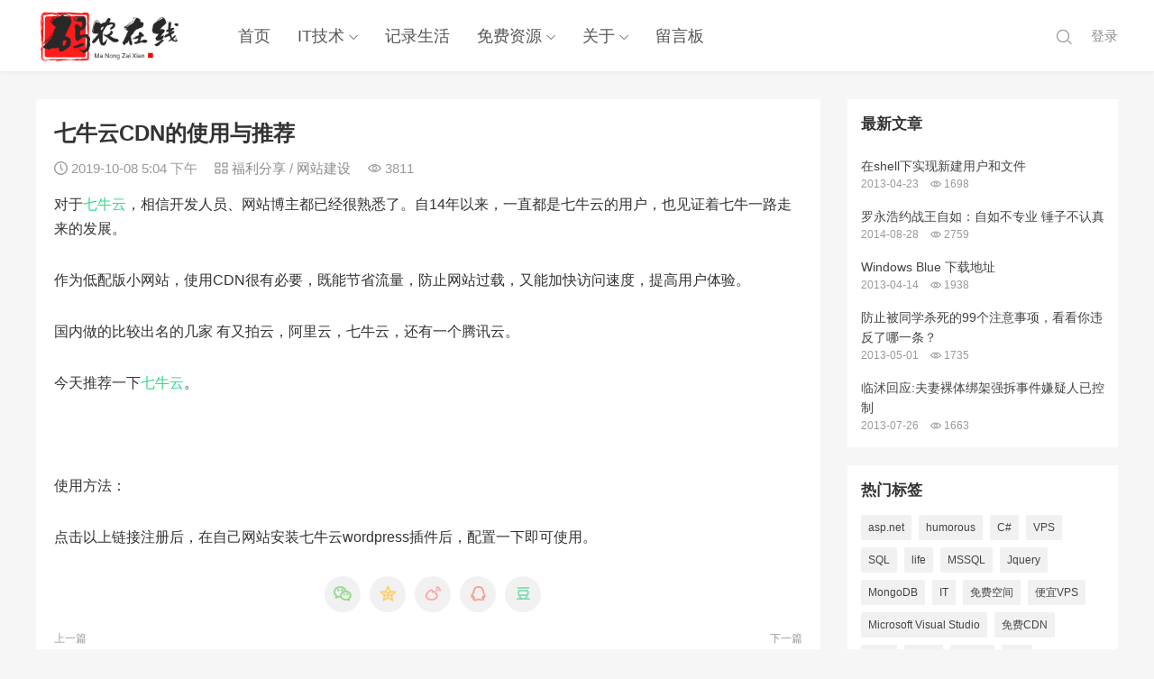

--- FILE ---
content_type: text/html; charset=UTF-8
request_url: https://www.netcode.cn/archives/2019/1392.html
body_size: 6003
content:
<!DOCTYPE HTML><html itemscope="itemscope" itemtype="http://schema.org/WebPage"><head><meta charset="UTF-8"><meta http-equiv="X-UA-Compatible" content="IE=11,IE=10,IE=9,IE=8"><meta name="viewport" content="width=device-width,minimum-scale=1.0,maximum-scale=1.0,user-scalable=no"/><meta name="apple-mobile-web-app-title" content="码农在线"><meta http-equiv="Cache-Control" content="no-siteapp"><title>七牛云CDN的使用与推荐 &#8211; 码农在线</title><meta name="keywords" content="福利分享, 网站建设"><meta name="description" content="对于七牛云，相信开发人员、网站博主都已经很熟悉了。自14年以来，一直都是七牛云的用户，也见证着七牛一路走来的发展。 作为低配版小网站，使用CDN很有必要，既能节省流量，防止网站过载，又能加快访问速度，提高用户体验。 国内做的比较出名的几家 有又拍云，阿里云，七牛云，还有一个腾讯云。 今天推荐一下七牛云。 &nbsp; 使用方法： 点击以上链接注册后，在自己网站安装七牛云wordpress插件后，配置一下即可使用。"><link rel="shortcut icon" href="https://www.netcode.cn/wp-content/uploads/2019/10/07080622357.png"><link rel='stylesheet' id='wp-block-library-css' href='https://www.netcode.cn/wp-includes/css/dist/block-library/style.min.css?ver=5.2.21' type='text/css' media='all' /><link rel='stylesheet' id='DGA-main-css' href='https://www.netcode.cn/wp-content/themes/iDowns/static/css/main.css?ver=Version' type='text/css' media='screen' /><link rel='stylesheet' id='fancybox-css' href='https://www.netcode.cn/wp-content/themes/iDowns/static/fancybox/jquery.fancybox.min.css?ver=Version' type='text/css' media='screen' /><link rel='stylesheet' id='erphpdown-css' href='https://www.netcode.cn/wp-content/plugins/erphpdown/static/erphpdown.css?ver=9.83' type='text/css' media='screen' /><link rel="canonical" href="https://www.netcode.cn/archives/2019/1392.html" /> <script>window._ERPHPDOWN = {"uri":"https://www.netcode.cn/wp-content/plugins/erphpdown", "payment": "4", "author": "mobantu"}</script><!--[if lt IE 9]><script src="https://www.netcode.cn/wp-content/themes/iDowns/static/js/html5.min.js"></script><![endif]--><!-- jquery --><script src="https://www.netcode.cn/wp-content/themes/iDowns/static/js/jquery.min.js"></script><script>window._DGA = {uri: 'https://www.netcode.cn/wp-content/themes/iDowns', url:'https://www.netcode.cn', roll: [1,2]}</script><link href='https://cdn.bootcss.com/nprogress/0.2.0/nprogress.min.css' rel='stylesheet'><script src='https://cdn.bootcss.com/nprogress/0.2.0/nprogress.min.js'></script><script> $(document).ready(function() { NProgress.start(); $(window).load(function() { NProgress.done(); }); });</script><style>.btn, .nav-main> li.current-menu-item > a:after, .cat-nav li.current-menu-item a:after, .grids .grid.grid-tj:after, .pagination ul > .active > a,.pagination ul > .active > span, .pagination-trigger a, .erphpdown-box .down, .article-tags a:hover, .widget-erphpdown .down, .comt-submit, .sign .captcha-clk, .btn-primary, .mocat .more a, .mocat h2:after, .filter a.active{background-color:#2CDB87 !important;} a:hover, .nav-main> li.current-menu-item > a, .nav-right .nav-login a, .nav-right .nav-search a, .nav-main .sub-menu a:hover, .tagslist li .name,.banner a, .grids .grid h3 a:hover, .widget-tags .items a:hover, .sign-trans a,.sitenav ul li a:hover, .sitenav ul li.active a:hover, .sitenav ul li:hover>a,.usermenu li a:hover,.userlist-title .dripicons,.sitenav ul li.current-category-ancestor>a, .sitenav ul li.current-menu-item>a, .sitenav ul li.current-menu-parent>a,.download-option-btn ul li a.active:hover i,.download-option-btn ul li a i,.download-option-btn ul li a,.sitenav ul li a:hover, .sitenav ul li.active a:hover, .sitenav ul li:hover>a,.article-content a,.sitenav ul li.current-category-ancestor>a, .sitenav ul li.current-menu-item>a, .sitenav ul li.current-menu-parent>a,.cat-nav li a{color:#2CDB87;} .erphpdown-box, .comt-submit, .sign .captcha-clk, .btn-primary,.signuser-info .avatar:hover,.sitenav ul li.current-category-ancestor>a, .sitenav ul li.current-menu-item>a, .sitenav ul li.current-menu-parent>a{border-color:#2CDB87 !important;} @media (max-width: 768px){ .nav-right .nav-button a,{color:#2CDB87 !important;} }.searchform .sbtn,.pricing-single.active .ordr-btn>a,.pricing-single:hover .ordr-btn>a,.pricing-single.active, .pricing-single:hover,.banner a:hover,.more-link-hidden,.cat-nav li a:hover,.entry__price,.usermenu li.active a,input[type=checkbox]:checked, input[type=radio]:checked,.user-tips,.download-option-btn ul li a.active,.comt-bought,.tagslist li:hover .name,.cat-nav li.current-menu-item a,.loader:after, .loader:before,#nprogress .bar,.swiper-pagination-bullet-active,.banserach-btn,body.home #particles-js,.usersign-register,#loading-center .dot{background-color: #2CDB87 !important;color: #fff}.more-link-hidden:hover, {color: #fff}@keyframes fade-in { 0% { transform: translateY(20px); opacity: 0 } 100% { transform: translateY(0); opacity: 1 } } @-webkit-keyframes fade-in { 0% { -webkit-transform: translateY(20px); opacity: 0 } 100% { -webkit-transform: translateY(0); opacity: 1 } }</style></head><body class="post-template-default single single-post postid-1392 single-format-standard"> <header class="header sps"> <div class="container"> <div class="logo"><a href="https://www.netcode.cn" title="码农在线"><img src="https://www.netcode.cn/wp-content/uploads/2019/10/07080719446.png"><span>码农在线</span></a></div> <div class="sitenav"> <ul><li id="menu-item-845" class="menu-item menu-item-type-custom menu-item-object-custom menu-item-home menu-item-845"><a href="https://www.netcode.cn/">首页</a></li><li id="menu-item-571" class="menu-item menu-item-type-taxonomy menu-item-object-category menu-item-has-children menu-item-571"><a href="https://www.netcode.cn/archives/category/it">IT技术</a><ul class="sub-menu"> <li id="menu-item-1336" class="menu-item menu-item-type-taxonomy menu-item-object-category menu-item-1336"><a href="https://www.netcode.cn/archives/category/it/csharp">C#</a></li> <li id="menu-item-949" class="menu-item menu-item-type-taxonomy menu-item-object-category menu-item-949"><a href="https://www.netcode.cn/archives/category/it/sql">SQL</a></li> <li id="menu-item-573" class="menu-item menu-item-type-taxonomy menu-item-object-category menu-item-573"><a href="https://www.netcode.cn/archives/category/it/web">WEB</a></li> <li id="menu-item-909" class="menu-item menu-item-type-taxonomy menu-item-object-category menu-item-909"><a href="https://www.netcode.cn/archives/category/it/w3c">前端</a></li></ul></li><li id="menu-item-34" class="menu-item menu-item-type-taxonomy menu-item-object-category menu-item-34"><a href="https://www.netcode.cn/archives/category/ashui/mylife">记录生活</a></li><li id="menu-item-29" class="menu-item menu-item-type-taxonomy menu-item-object-category current-post-ancestor menu-item-has-children menu-item-29"><a title="瞅一眼吧" href="https://www.netcode.cn/archives/category/source">免费资源</a><ul class="sub-menu"> <li id="menu-item-877" class="menu-item menu-item-type-taxonomy menu-item-object-category current-post-ancestor current-menu-parent current-post-parent menu-item-877"><a href="https://www.netcode.cn/archives/category/source/%e7%bd%91%e7%bd%97%e5%88%86%e4%ba%ab">福利分享</a></li> <li id="menu-item-31" class="menu-item menu-item-type-taxonomy menu-item-object-category current-post-ancestor current-menu-parent current-post-parent menu-item-31"><a href="https://www.netcode.cn/archives/category/source/buildwebsite">网站建设</a></li> <li id="menu-item-32" class="menu-item menu-item-type-taxonomy menu-item-object-category menu-item-32"><a href="https://www.netcode.cn/archives/category/source/soft">软件工具</a></li></ul></li><li id="menu-item-303" class="menu-item menu-item-type-post_type menu-item-object-page menu-item-has-children menu-item-303"><a title="阿水是个有意思的人" href="https://www.netcode.cn/aboutme">关于</a><ul class="sub-menu"> <li id="menu-item-457" class="menu-item menu-item-type-post_type menu-item-object-page menu-item-457"><a href="https://www.netcode.cn/links">友情链接</a></li></ul></li><li id="menu-item-111" class="menu-item menu-item-type-post_type menu-item-object-page menu-item-111"><a title="留个言吧~" href="https://www.netcode.cn/reader">留言板</a></li></ul> </div> <span class="sitenav-on"><i class="fa">&#xe605;</i></span> <span class="sitenav-mask"></span> <div class="usersign"> <a href="javascript:void(0)" data-toggle="modal" data-target="#globalSearch" data-backdrop="1" style=" float: left; margin-right: 20px; "><span class="nav-search-btn"><i class="fa">&#xe600;</i></span></a> <a class="no-pop usersign-login" href="https://www.netcode.cn/login">登录</a> </div> </div></header><div class="main"> <div class="container"> <div class="content-wrap"> <div class="content"> <article class="single-content"> <header class="article-header"> <h1 class="article-title">七牛云CDN的使用与推荐</h1> <div class="article-meta"> <span class="item"><i class="dripicons dripicons-clock"></i> 2019-10-08 5:04 下午</span> <span class="item"><i class="dripicons dripicons-view-thumb"></i> <a href="https://www.netcode.cn/archives/category/source/%e7%bd%91%e7%bd%97%e5%88%86%e4%ba%ab" rel="category tag">福利分享</a> / <a href="https://www.netcode.cn/archives/category/source/buildwebsite" rel="category tag">网站建设</a></span> <span class="item"><i class="dripicons dripicons-preview"></i> 3811</span> <span class="item"></span> </div> </header> <div class="article-content"> <p>对于<a href="https://portal.qiniu.com/signup?code=1h9fi56k8rvpu">七牛云</a>，相信开发人员、网站博主都已经很熟悉了。自14年以来，一直都是七牛云的用户，也见证着七牛一路走来的发展。</p><p>作为低配版小网站，使用CDN很有必要，既能节省流量，防止网站过载，又能加快访问速度，提高用户体验。</p><p>国内做的比较出名的几家 有又拍云，阿里云，七牛云，还有一个腾讯云。</p><p>今天推荐一下<a href="https://portal.qiniu.com/signup?code=1h9fi56k8rvpu">七牛云</a>。</p><p>&nbsp;</p><p>使用方法：</p><p>点击以上链接注册后，在自己网站安装七牛云wordpress插件后，配置一下即可使用。</p> </div> <div class="article-shares"> <a href="javascript:;" data-url="https://www.netcode.cn/archives/2019/1392.html" class="share-weixin" title="分享到微信"><i class="fa">&#xe60e;</i></a><a data-share="qzone" class="share-qzone" title="分享到QQ空间"><i class="fa">&#xe607;</i></a><a data-share="weibo" class="share-tsina" title="分享到新浪微博"><i class="fa">&#xe608;</i></a><a data-share="qq" class="share-sqq" title="分享到QQ好友"><i class="fa">&#xe609;</i></a><a data-share="douban" class="share-douban" title="分享到豆瓣网"><i class="fa">&#xe60b;</i></a> </div> <nav class="article-nav"> <span class="article-nav-prev">上一篇<br><a href="https://www.netcode.cn/archives/2019/1316.html" rel="prev">VS2019正式版 产品密钥</a></span> <span class="article-nav-next">下一篇<br><a href="https://www.netcode.cn/archives/2019/1406.html" rel="next">腾讯云免费10G CDN的使用</a></span> </nav> </article> <div class="single-related"><h3 class="related-title">相关推荐</h3><ul class="clearfix"><li><a href="https://www.netcode.cn/archives/2019/1412.html"><img src="https://www.netcode.cn/wp-content/uploads/2019/10/22071832880-385x280.jpg" class="thumb" alt="2019双11超级红包 免费领取 双十一当天可用"><h4>2019双11超级红包 免费领取 双十一当天可用</h4></a> <div class="meta"> <span><i class="dripicons dripicons-preview"></i> 3440</span> </div> </li><li><a href="https://www.netcode.cn/archives/2019/1406.html"><img src="https://www.netcode.cn/wp-content/uploads/2019/10/11012925860-385x280.png" class="thumb" alt="腾讯云免费10G CDN的使用"><h4>腾讯云免费10G CDN的使用</h4></a> <div class="meta"> <span><i class="dripicons dripicons-preview"></i> 5619</span> </div> </li><li><a href="https://www.netcode.cn/archives/2016/1127.html"><img src="https://www.netcode.cn/wp-content/themes/iDowns/static/img/thumbnail.png" class="thumb" alt="移动浏览器自动全屏代码"><h4>移动浏览器自动全屏代码</h4></a> <div class="meta"> <span><i class="dripicons dripicons-preview"></i> 4102</span> </div> </li><li><a href="https://www.netcode.cn/archives/2015/1081.html"><img src="https://www.netcode.cn/wp-content/themes/iDowns/static/img/thumbnail.png" class="thumb" alt="HostUS 香港便宜VPS $25/年256M $35/年512M OpenVZ"><h4>HostUS 香港便宜VPS $25/年256M $35/年512M OpenVZ</h4></a> <div class="meta"> <span><i class="dripicons dripicons-preview"></i> 4277</span> </div> </li></ul></div> </div> </div> <aside class="sidebar"> <div class="widget widget-postlist"><h3>最新文章</h3><ul> <li> <h4><a href="https://www.netcode.cn/archives/2013/281.html" title="在shell下实现新建用户和文件">在shell下实现新建用户和文件</a></h4> <p class="meta"> <span class="time">2013-04-23</span> <span><i class="dripicons dripicons-preview"></i> 1698</span> </p> </li> <li> <h4><a href="https://www.netcode.cn/archives/2014/882.html" title="罗永浩约战王自如：自如不专业 锤子不认真">罗永浩约战王自如：自如不专业 锤子不认真</a></h4> <p class="meta"> <span class="time">2014-08-28</span> <span><i class="dripicons dripicons-preview"></i> 2759</span> </p> </li> <li> <h4><a href="https://www.netcode.cn/archives/2013/231.html" title="Windows Blue 下载地址">Windows Blue 下载地址</a></h4> <p class="meta"> <span class="time">2013-04-14</span> <span><i class="dripicons dripicons-preview"></i> 1938</span> </p> </li> <li> <h4><a href="https://www.netcode.cn/archives/2013/341.html" title="防止被同学杀死的99个注意事项，看看你违反了哪一条？">防止被同学杀死的99个注意事项，看看你违反了哪一条？</a></h4> <p class="meta"> <span class="time">2013-05-01</span> <span><i class="dripicons dripicons-preview"></i> 1735</span> </p> </li> <li> <h4><a href="https://www.netcode.cn/archives/2013/518.html" title="临沭回应:夫妻裸体绑架强拆事件嫌疑人已控制">临沭回应:夫妻裸体绑架强拆事件嫌疑人已控制</a></h4> <p class="meta"> <span class="time">2013-07-26</span> <span><i class="dripicons dripicons-preview"></i> 1663</span> </p> </li> </ul></div><div class="widget widget-tags"><h3>热门标签</h3><div class="items"><a href="https://www.netcode.cn/archives/tag/asp-net">asp.net</a><a href="https://www.netcode.cn/archives/tag/humorous">humorous</a><a href="https://www.netcode.cn/archives/tag/c">C#</a><a href="https://www.netcode.cn/archives/tag/vps">VPS</a><a href="https://www.netcode.cn/archives/tag/sql">SQL</a><a href="https://www.netcode.cn/archives/tag/life">life</a><a href="https://www.netcode.cn/archives/tag/mssql">MSSQL</a><a href="https://www.netcode.cn/archives/tag/jquery">Jquery</a><a href="https://www.netcode.cn/archives/tag/mongodb">MongoDB</a><a href="https://www.netcode.cn/archives/tag/it">IT</a><a href="https://www.netcode.cn/archives/tag/%e5%85%8d%e8%b4%b9%e7%a9%ba%e9%97%b4">免费空间</a><a href="https://www.netcode.cn/archives/tag/cheap-vps">便宜VPS</a><a href="https://www.netcode.cn/archives/tag/microsoft-visual-studio">Microsoft Visual Studio</a><a href="https://www.netcode.cn/archives/tag/%e5%85%8d%e8%b4%b9cdn">免费CDN</a><a href="https://www.netcode.cn/archives/tag/%e8%bd%ac%e8%bd%bd">转载</a><a href="https://www.netcode.cn/archives/tag/mvc">MVC</a><a href="https://www.netcode.cn/archives/tag/game">Game</a><a href="https://www.netcode.cn/archives/tag/qq">QQ</a><a href="https://www.netcode.cn/archives/tag/wordpress">wordpress</a><a href="https://www.netcode.cn/archives/tag/%e4%b8%83%e7%89%9b">七牛</a></div></div><div class="widget widget-commentlist"><h3>网友评论</h3><div></div></div> </aside> </div></div><footer class="footer"> <div class="container"> <div class="footer-widgets"> </div> </div> <div class="copyright-area bg-7"> <div class="container"> <!-- Contact address left --> <!-- Contact address left --> <!-- Copyright right --> <div class="row"> <div class="col-md-12"> <div class="copyright-area text-center"> <!-- Copyright social --> <div class="contact-social text-center pt-70 pb-35"> <div class="footer-links"> <ul><li>友情链接：</li><li><a href="http://688.news" rel="me" target="_blank">688学习网</a></li><li><a href="https://www.renfei.net/" target="_blank">任霏博客</a></li><li><a href="https://daohang.lusongsong.com/" rel="neighbor" title="国内最全博客收录~" target="_blank">博客大全</a></li><li><a href="https://www.lisen.me/" rel="friend co-worker" target="_blank">木子网</a></li></ul> </div> </div> <!-- Copyright social --> <div class="copyright-text"> <p>Copyright © <a href="https://www.netcode.cn"> 码农在线. </a> All Rights Reserved.<br> <a href="http://beian.miit.gov.cn">鲁ICP备19023026号-1</a><br><span class="pull-right copyright" bdsfid="712"><img src="/wp-content/uploads/2019/05/icp.png" style="" bdsfid="713">鲁公网安备 37010202001672号</span></p> </div> <!-- Copyright text --> </div> </div> </div> <!-- Copyright right --> </div> </div></footer><div id="globalSearch" class="js-search search-form search-form-modal fadeZoomIn" role="dialog" aria-hidden="true" > <form method="get" action="https://www.netcode.cn" role="search"> <div class="search-form-inner"> <div class="search-form-box"> <input class="form-search" type="text" name="s" placeholder="键入关键词"> </div> </div> </form></div><div class="rollbar"> <ul> <li><a href="javascript:void(0)" data-toggle="modal" data-target="#globalSearch" data-backdrop="1"><span class="nav-search-btn"><i class="fa">&#xe600;</i></span></a></li> <li><a href="javascript:;" class="totop"><i class="dripicons dripicons-chevron-up"></i></a></li> </ul></div><script type='text/javascript' src='https://www.netcode.cn/wp-content/themes/iDowns/static/js/lib.js?ver=Version'></script><script type='text/javascript' src='https://www.netcode.cn/wp-content/themes/iDowns/static/js/main.js?ver=Version'></script><script type='text/javascript' src='https://www.netcode.cn/wp-content/themes/iDowns/static/fancybox/jquery.fancybox.min.js?ver=Version'></script><script type='text/javascript' src='https://www.netcode.cn/wp-content/themes/iDowns/static/js/theia-sticky-sidebar.min.js?ver=Version'></script><script type='text/javascript'>/* <![CDATA[ */var erphpdown_ajax_url = "https:\/\/www.netcode.cn\/wp-admin\/admin-ajax.php";/* ]]> */</script><script type='text/javascript' src='https://www.netcode.cn/wp-content/plugins/erphpdown/static/erphpdown.js?ver=9.83'></script><script>IDOWNS.init({ias: 0, lazy: 1, water: 0});</script> <script type="text/javascript"> jQuery(document).ready(function() { jQuery('.content, .sidebar').theiaStickySidebar({ additionalMarginTop: 30 }); }); </script><div class="analysis"><script>var _hmt = _hmt || [];(function() { var hm = document.createElement("script"); hm.src = "https://hm.baidu.com/hm.js?0135aecdccd22805d9fcca69f68ef593"; var s = document.getElementsByTagName("script")[0]; s.parentNode.insertBefore(hm, s);})();</script></div></body></html>
<!--压缩前的大小: 21152 bytes; 压缩后的大小: 19441 bytes; 节约：8.09% -->

--- FILE ---
content_type: text/css
request_url: https://www.netcode.cn/wp-content/themes/iDowns/static/css/main.css?ver=Version
body_size: 39232
content:
@charset "UTF-8";
*{box-sizing:border-box;margin:0;padding:0;list-style:none}
a,abbr,acronym,address,b,big,blockquote,body,caption,cite,code,dd,del,dfn,div,dl,dt,em,fieldset,form,h1,h2,h3,h4,h5,h6,html,i,iframe,img,ins,kbd,label,legend,li,object,ol,p,pre,q,s,samp,small,span,strike,strong,sub,sup,table,tbody,td,tfoot,th,thead,tr,tt,ul,var{margin:0;padding:0;outline:0;border:0;background:0 0;vertical-align:baseline}
body,html{min-height:100%}
body{line-height:1}
::-webkit-scrollbar{width:8px;height:8px;background-color:rgba(0,0,0,.1)}
::-webkit-scrollbar-track{border-radius:10px;background-color:rgba(0,0,0,.01);-webkit-box-shadow:inset 0 0 6px transparent}
::-webkit-scrollbar-track:hover{background-color:rgba(0,0,0,.2);-webkit-box-shadow:inset 0 0 6px rgba(0,0,0,.4)}
::-webkit-scrollbar-track:active{background-color:rgba(0,0,0,.2);-webkit-box-shadow:inset 0 0 6px rgba(0,0,0,.1)}
::-webkit-scrollbar-thumb{border-radius:10px;background-color:rgba(0,0,0,.2);-webkit-box-shadow:inset 1px 1px 0 rgba(0,0,0,.1)}
::-webkit-scrollbar-thumb:hover{background-color:rgba(0,0,0,.4);-webkit-box-shadow:inset 1px 1px 0 rgba(0,0,0,.1)}
::-webkit-scrollbar-thumb:active{background:rgba(0,0,0,.4)}
a{color:#8c8c8c}
a:hover{color:#ff6e79;text-decoration:none}
a:active,a:focus,a:visited{outline:0;text-decoration:none;}
.btn:active,.btn:focus{outline:0}
button,input,select,textarea{font-size:100%}
ol,ul{list-style:none;}
table{border-collapse:collapse;border-spacing:0}
sub,sup{vertical-align:baseline;font-size:100%}
ins{text-decoration:none}
del{text-decoration:line-through}
blockquote,q{quotes:none}
blockquote:after,blockquote:before,q:after,q:before{content:"";content:none}
a{text-decoration:none}
fieldset,img{border:0}
img{max-width:100%;max-height:100%;vertical-align:middle;}
button,input,optgroup,option,select,textarea{font-weight:inherit;font-style:inherit;font-size:inherit;font-family:inherit;-webkit-tap-highlight-color:rgba(255,255,255,0);-webkit-appearance:none}
sub,sup{vertical-align:baseline;font-size:100%}
#nprogress{pointer-events:none}
#nprogress .bar{position:fixed;top:0;left:0;z-index:1031;width:100%;height:2px;background:#ff5e6c}
#nprogress .peg{position:absolute;right:0;display:block;width:100px;height:100%;box-shadow:0 0 10px #999,0 0 5px #999;opacity:1;-webkit-transform:rotate(3deg) translate(0,-4px);transform:rotate(3deg) translate(0,-4px);-ms-transform:rotate(3deg) translate(0,-4px)}
#nprogress .spinner{position:fixed;top:15px;right:15px;z-index:1031;display:block}
#nprogress .spinner-icon{box-sizing:border-box;width:18px;height:18px;border:solid 2px transparent;border-radius:50%;border-top-color:#999;border-left-color:#999;-webkit-animation:nprogress-spinner .4s linear infinite;animation:nprogress-spinner .4s linear infinite}
.nprogress-custom-parent{position:relative;overflow:hidden}
.nprogress-custom-parent #nprogress .bar,.nprogress-custom-parent #nprogress .spinner{position:absolute}
@-webkit-keyframes nprogress-spinner{0%{-webkit-transform:rotate(0)}
100%{-webkit-transform:rotate(360deg)}
}
@keyframes nprogress-spinner{0%{transform:rotate(0)}
100%{transform:rotate(360deg)}
}
.clearfix:after,.clearfix:before,.container:after,.container:before{display:table;content:"";line-height:0}
.clearfix:after,.container:after{clear:both}
:link,:visited{text-decoration:none}
:focus{outline:0}
body{position:relative;background-color:#f6f6f6;color:#333;font-size:15px;font-family:"Microsoft YaHei","Open Sans",Arial,"Hiragino Sans GB",STHeiti,"WenQuanYi Micro Hei",SimSun,sans-serif;line-height:1.5;transition: all .3s ease;}
.main{padding-top:30px}
/*  new-shop-header-box */
.new-shop-header{overflow:hidden;margin-bottom:30px;padding:20px 0;background-color:#fff;}
.shop-header-box{display:flex;}
.shop-header-info{display:flex;flex-wrap:nowrap;align-items:center;}
.shop-header-info img{min-width: 340px;height: auto;}
.shop-header-info .right{display:flex;padding:30px;flex-direction:column;}
.shop-header-info .title{display:flex;margin:0 0 15px;}
.shop-header-info .dess{display:flex;color:#6c6c6c;font-weight:400;font-size:12px;line-height:16px;flex-wrap:wrap;}
.shop-header-info .dess span{margin-right:15px;}
.shop-header-info .tagcc{display:flex;margin-top:10px;flex-wrap:wrap;}
.shop-header-info .tagcc a{display:inline-block;margin-right:5px;margin-bottom:3px;padding:8px 10px 7px;border-radius:2px;background-color:#eee;color:#999;font-size:12px;line-height:1;}
.shop-header-info .des{display:flex;}
.shop-header-info .des .buy{color:#e74e52;font-size:40px;line-height:40px;}
.shop-header-info .item.vip{
    color: #999;
}
.shop-header-info .des i{font-style:normal;font-size:24px;}
.shop-header-info .des .buy u{padding-left:10px;color:#999;text-decoration: unset;font-size:12px;}
.shop-header-info .btns{display:flex;margin-top:15px;flex-wrap: wrap;}
.shop-header-info .btns a.a{display:inline-block;margin-right:20px;padding:12px 34px!important;border:1px solid #fff;border-radius:4px;background:#ff5f6d;color:#fff;text-align:center;text-transform:uppercase;font-size:15px;transition:all .3s ease 0s;}
.shop-header-info .btns a.b{display:inline-block;padding:12px 34px!important;border:1px solid #eaeaea;border-radius:4px;background:#fff;color:#ff5f6d;text-align:center;text-transform:uppercase;font-size:15px;transition:all .3s ease 0s;}
.shop-header-info .btns a.a:hover,.shop-header-info .btns a.b:hover{opacity:.6;}
@media (max-width:768px){.shop-header-info .tagcc{display:none;}
.shop-header-info .title h1{font-size:18px;}
}
@media (max-width:544px){.shop-header-info .left{display:none;}
}

.row:after,.row:before{clear:both;display:table;content:" "}
.container{position:relative;margin:0 auto;max-width:1200px}
.mo-postlists{padding:0;overflow:hidden}
.mo-postlists ul{margin-right:-5%}
.mo-postlists li{vertical-align:top;display:inline-block;width:44%;margin-right:5%;margin-top:30px;padding-left:200px}
.mo-postlists li:nth-child(-n+2){margin-top:0}
.mo-postlists li .boxlist-img{width:180px;margin-left:-200px;float:left;}
.mo-postlists li .boxlist-img img{-webkit-transition: all .3s ease;-o-transition: all .3s ease;transition: all .3s ease;border-style: solid;border-width: 1px;border-color: transparent;border-radius: 4px;}
.mo-postlists li .boxlist-img img:hover{opacity:.6;}
.mo-postlists li h2{font-size:18px;line-height:1.4;margin:0 0 10px;overflow:hidden;text-overflow:ellipsis;white-space:nowrap;color:#8c8c8c}
.mo-postlists li .desc{font-size:12px;color:#999;display:inline-block;background-color:#f2f2f2;max-width:100%;height:75px;line-height:25px;overflow:hidden;padding:0 15px;border-radius:4px}
.mo-postlists li footer{font-size:12px;color:#bbb}
.mo-postlists li footer span{margin-right:15px}
@media (max-width:1024px){.mo-postlists li h2{font-size:16px}
.mo-postlists li .desc{display:none}
}
@media (max-width:768px){.mo-postlists{padding:0}
.mo-postlists li{position:relative;width:95%;margin-top:15px!important;padding-left:175px;padding-top:15px;border-top:1px solid #f8f8f8}
.mo-postlists li:first-child{padding-top:0;margin-top:0;border-top:none}
.mo-postlists li .boxlist-img{width:160px;margin-left:-175px}
.mo-postlists li h2{font-size:16px;max-height:41.6px;font-weight:700;line-height:1.3;margin-bottom:10px}
.mo-postlists li .desc{display:block;background-color:transparent;padding:0;line-height:1;font-size:14px;border-radius:0;overflow:hidden;white-space:nowrap;text-overflow:ellipsis;color:#999}
.mo-postlists li footer{overflow:hidden;position:absolute;right:0;left:175px;bottom:0}
}
@media (max-width:544px){.mo-postlists{padding:0}
.mo-postlists li{padding-left:120px}
.mo-postlists li .boxlist-img{width:110px;margin-left:-120px}
.mo-postlists li h2{font-size:13px;line-height:1.3;max-height:46px}
.mo-postlists li .desc{display:none}
.mo-postlists li footer{left:120px;font-size:10px;line-height:1.1;margin-bottom:-2px}
}
#particles-js{height:120px;background-color:#ff6e79}
#particles-js .header-top-title{color:#fff;display:flex;align-items:center;justify-content:center;width:100%;flex-direction:column;position:absolute}
#particles-js .header-top-title h3{font-size:18px;font-weight:500;padding-top:30px}
#particles-js .header-title h1{color:#fff;margin:0}
#particles-js .header-title p{margin-top:10px}
ul.home_list{margin:0 -20px 0 0;padding:0;width:100%;background:#f1f4f6;color:#697888;}
ul.home_list li{float:left!important;margin:0 1% 2% 1%!important;width:31.3%!important;}
ul.home_list li{position:relative;float:left;overflow:visible;margin-right:19px;margin-bottom:2%;margin-left:0;width:31.3%;border-radius:0 0 3px 3px;background:#f1f4f6;list-style:none outside none;font-size:12px}
ul.home_list li .edd_feat_image_index{float:none;margin-right:0;width:auto}
.home-box-img{width:100%;min-height: 280px;}
.edd_feat_image_index .caption{position:absolute;top:0;z-index:2;box-sizing:border-box;padding:30% 5% 0!important;width:100%;height:100%;background-color:rgba(255,255,255,.98);box-shadow:0 10px 25px 0 rgba(0,0,40,.2);text-align:center;opacity:0;transition:all .2s ease-in-out 0s!important}
.edd_feat_image_index:focus .caption,.edd_feat_image_index:hover .caption{padding:25% 5% 0!important;border-radius:2px;opacity:.99}
.caption p.EDD_Price1{font-weight:600;font-size:14px!important}
.EDD-thumb-details span.edd_price{position:relative;top:10px;float:right;display:inline-block;padding:5px 10px;width:auto;border-radius:3px;background-color:#fff;text-align:right;font-weight:600;font-size:14px}
.EDD-thumb-details .more-link.edd{position:absolute;top:50%;margin:0;width:65%;transform:translateY(-50%)}
.caption .thumb_author_details{position:absolute;bottom:30px;left:0;clear:both;display:block;width:100%}
.edd_feat_image_index .caption p{margin-bottom:20px;text-transform:uppercase;font-weight:600;font-size:18px!important;line-height:22px!important;transition:all .4s ease-in-out 0s!important}
.more-link-hidden{display:inline-block;margin-bottom:20px;padding:8px 30px;border-radius:3px;background:#ff5f6d;color:#fff;font-weight:600;font-size:14px!important;transition:all .2s ease-in 0s!important}
.caption .thumb_author_details .EDD-Author p{margin-bottom:5px;font-size:10px!important}
.caption p.EDD_Price1{font-weight:600;font-size:14px!important}
.EDD-thumb-details{position:relative;padding:10px 20px;min-height:80px}
.EDD-thumb-details span.edd_price{position:relative;top:10px;float:right;display:inline-block;padding:5px 10px;width:auto;border-radius:3px;background-color:#fff;text-align:right;font-weight:600;font-size:14px}
.EDD-thumb-details .more-link.edd{position:absolute;top:50%;margin:0;width:65%;transform:translateY(-50%)}
.ptb-130{padding:80px 0}
.ptb-150{margin-top:-30px;margin-bottom:30px;padding: 30px 0 0 0;background:#fff;}
.bg-3{background:rgba(0,0,0,0) url(../img/3.png) repeat scroll center center/cover}
.section-heading{margin:0 auto;width:48%;}
.section-heading h2{position:relative;margin-bottom: 20px;text-transform:capitalize;font-size:30px;line-height:30px;margin-top: 20px;}
.section-heading p{margin-bottom:10px;color:#999;font-size:14px}
.text-center{text-align:center}
.download-option-btn ul li a{display:inline-block;margin:0 14px;padding:13px 40px;border-radius:10px;background:#fff;-webkit-box-shadow:0 0 30px 0 rgba(0,0,0,.1);-moz-box-shadow:0 0 30px 0 rgba(0,0,0,.1);box-shadow:0 0 30px 0 rgba(0,0,0,.1);color:#3e3e3e;text-decoration:none;text-transform:capitalize;font-weight:600;font-size:16px;transition:all .3s ease 0s;}
.download-option-btn ul li a i{margin-right:5px;color:#ff5f6d;transition:.3s}
.download-option-btn ul li a.active:hover,.download-option-btn ul li a:hover{opacity:.65}
.download-option-btn ul li a.active{background:#ff5f6d;color:#fff}
.download-option-btn ul li a.active i{color:#fff}
.pb-100{padding-bottom:60px}
.pt-130{padding-top: 20px;background:#fff;}
.pb-55{padding-bottom: 40px;}
.white-bg{background:#fff}
.mb-30{margin-bottom:30px}
.home-posts-cms{display:block;background-color:#fff;padding:20px 0;}
.home-posts-cms-b{display:block;padding: 40px 0;}
.homecate3{margin-bottom:10px;overflow:hidden;margin-right:-10px}
.homecate3 .box{float:left;width:600px;margin-right:10px;margin-bottom:10px;background-color:#fff;border-radius:4px}
.homecate3 .box .title{height:50px;line-height:50px;border-bottom:1px solid #eaeaea;padding:0 15px;margin-bottom:10px;overflow:hidden}
.homecate3 .box .title h4{display:inline-block;font-size:18px;font-weight:400}
.homecate3 .box .title i{float:right;display:inline-block;font-style:normal;color:#999}
.homecate3 .box ul{list-style:none;padding:10px 15px;overflow:hidden}
.homecate3 .box li{margin-bottom:10px;overflow:hidden}
.homecate3 .box li:hover{filter:alpha(Opacity=90);-moz-opacity:.9;opacity:.9}
.homecate3 .box li .img{float:left;width:50px;height:50px;overflow:hidden}
.homecate3 .box li .img img{width:100%;height:100%;object-fit:cover;overflow:hidden}
.homecate3 .box li .imgr{margin-left:60px}
.homecate3 .box li .imgr h3{font-weight:400;font-size:12px;line-height:24px;color:#999;text-align:right}
.homecate3 .box li .imgr h3 a{float:left;text-align:left;font-size:14px;display:inline-block;width:70%;white-space:nowrap;text-overflow:ellipsis;overflow:hidden;color:#333}
.homecate3 .box li .imgr p{white-space:nowrap;text-overflow:ellipsis;overflow:hidden;color:#999}
.homecate4{margin-bottom:0;overflow:hidden}
.homecate4 .box{float:left;width:400px;margin-right:10px;background-color:#fff;margin-bottom:10px;border:1px solid #eaeaea;border-radius:4px}
.homecate4 .box .title{height:50px;line-height:50px;border-bottom:1px solid #eee;padding:0 15px}
.homecate4 .box .title h4{display:inline-block;font-size:18px;font-weight:400}
.homecate4 .box .title i{float:right;display:inline-block;font-style:normal;color:#999}
.homecate4 .box ul{list-style:none;padding:10px 15px;width:100%}
.homecate4 .box li{line-height:30px;white-space:nowrap;text-overflow:ellipsis;overflow:hidden}
.homecate4 .box li::before{content:"";width:4px;height:4px;background-color:#fe606d;position:absolute;margin-top:14px}
.homecate4 .box li a{padding-left:14px}
@media (max-width:768px){.homecate4 .box{width:100%;margin-right:0}
}

.tagslist{overflow:hidden}
.tagslist ul{margin:0;margin-right:-15px;padding:0;list-style-type:none}
.tagslist li{float:left;margin-top:15px;margin-right:15px;padding:15px;width:calc(20% - 15px);border-radius:4px;background: #ffffff;border: 1px solid #eaeaea;}
.tagslist li:hover .name{background-color:#ff6e7b;color:#fff;transition:box-shadow .2s cubic-bezier(.4,0,1,1),background-color .2s cubic-bezier(.4,0,.2,1)}
.tagslist li .name{display:inline-block;padding:5px 20px 4px;border-radius:30px;background-color: #eee;color: #333;font-size:12px;transition:box-shadow .2s cubic-bezier(.4,0,1,1),background-color .2s cubic-bezier(.4,0,.2,1);}
.tagslist li .name:hover{box-shadow:0 14px 26px -12px rgba(76,175,80,.42),0 4px 23px 0 rgba(0,0,0,.12),0 8px 10px -5px rgba(76,175,80,.2)}
.tagslist li small{margin-left:10px;color:#fff}
.tagslist li p{display:block;overflow:hidden;margin:10px 0 0;height:36px;font-size:12px;line-height:1.5}
.tagslist li p a{color: #2f2f2f;}
.tagslist li p a:hover{color:#ff6e7b}
@media (max-width:1024px){.tagslist li{width:calc(25% - 15px)}
}
@media (max-width:768px){.tagslist li{width:calc(33.3333333% - 15px)}
}
@media (max-width:544px){.tagslist li{width:calc(50% - 15px)}
}
.pricing-single{padding-top:65px;border-radius:10px;-webkit-box-shadow:0 0 30px 0 rgba(0,0,0,.1);-moz-box-shadow:0 0 30px 0 rgba(0,0,0,.1);box-shadow:0 0 30px 0 rgba(0,0,0,.1);transition:all .4s ease 0s;-webkit-animation: fade-in .5s;animation: fade-in;animation-duration: .5s;}
.price-titel h4{letter-spacing:2px}
.pricing-price>span{display:block;padding:20px 0 22px;color:#3e3e3e;font-weight:300;font-size:50px}
.price-decs ul li{display:block;color:#999;font-size:16px;line-height:38px}
.ordr-btn>a{display:inline-block;padding:24px 45px;background:#fff;-webkit-box-shadow:0 0 30px 0 rgba(0,0,0,.1);-moz-box-shadow:0 0 30px 0 rgba(0,0,0,.1);box-shadow:0 0 30px 0 rgba(0,0,0,.1);font-weight:600;font-size:15px;transition:all .4s ease 0s}
.ordr-btn.uppercase>a:hover{opacity:.5}
.price-decs{padding-bottom:40px}
.pricing-single.active,.pricing-single:hover{background:#ff5f6d;color:#fff;@charset"UTF-8";  *{box-sizing: border-box;margin:0;padding:0;list-style:none;}a,abbr,acronym,address,b,big,blockquote,body,caption,cite,code,dd,del,dfn,div,dl,dt,em,fieldset,form,h1,h2,h3,h4,h5,h6,html,i,iframe,img,ins,kbd,label,legend,li,object,ol,p,pre,q,s,samp,small,span,strike,strong,sub,sup,table,tbody,td,tfoot,th,thead,tr,tt,ul,var{margin:0;padding:0;outline:0;border:0;background:0 0;vertical-align:baseline;}body,html{min-height:100%;}body{line-height:1;}  ::-webkit-scrollbar{width:8px;height:8px;background-color:rgba(0,0,0,.1);}  ::-webkit-scrollbar-track{border-radius:10px;background-color:rgba(0,0,0,.01);-webkit-box-shadow:inset 0 0 6px transparent;}  ::-webkit-scrollbar-track:hover{background-color:rgba(0,0,0,.2);-webkit-box-shadow:inset 0 0 6px rgba(0,0,0,.4);}  ::-webkit-scrollbar-track:active{background-color:rgba(0,0,0,.2);-webkit-box-shadow:inset 0 0 6px rgba(0,0,0,.1);}  ::-webkit-scrollbar-thumb{border-radius:10px;background-color:rgba(0,0,0,.2);-webkit-box-shadow:inset 1px 1px 0 rgba(0,0,0,.1);}  ::-webkit-scrollbar-thumb:hover{background-color:rgba(0,0,0,.4);-webkit-box-shadow:inset 1px 1px 0 rgba(0,0,0,.1);}  ::-webkit-scrollbar-thumb:active{background:rgba(0,0,0,.4);}a{color:#8c8c8c;}a:hover{color:#ff6e79;text-decoration:none;}a:active,a:focus,a:visited{outline:0;text-decoration:none;}  .btn:active,.btn:focus{outline:0;}button,input,select,textarea{font-size:100%;}ol,ul{list-style:none;}table{border-collapse:collapse;border-spacing:0;}sub,sup{vertical-align:baseline;font-size:100%;}ins{text-decoration:none;}del{text-decoration:line-through;}blockquote,q{quotes:none;}blockquote:after,blockquote:before,q:after,q:before{content:"";content:none;}a{text-decoration:none;}fieldset,img{border:0;}img{max-width:100%;max-height:100%;vertical-align:middle;}button,input,optgroup,option,select,textarea{font-weight:inherit;font-style:inherit;font-size:inherit;font-family:inherit;-webkit-tap-highlight-color:rgba(255,255,255,0);-webkit-appearance:none;}sub,sup{vertical-align:baseline;font-size:100%;}  #nprogress{pointer-events:none;}  #nprogress .bar{position:fixed;top:0;left:0;z-index:1031;width:100%;height:2px;background:#ff5e6c;}  #nprogress .peg{position:absolute;right:0;display:block;width:100px;height:100%;box-shadow:0 0 10px #999,0 0 5px #999;opacity:1;-webkit-transform:rotate(3deg) translate(0,-4px);transform:rotate(3deg) translate(0,-4px);-ms-transform:rotate(3deg) translate(0,-4px);}  #nprogress .spinner{position:fixed;top:15px;right:15px;z-index:1031;display:block;}  #nprogress .spinner-icon{box-sizing:border-box;width:18px;height:18px;border:solid 2px transparent;border-radius:50%;border-top-color:#999;border-left-color:#999;-webkit-animation:nprogress-spinner .4s linear infinite;animation:nprogress-spinner .4s linear infinite;}  .nprogress-custom-parent{position:relative;overflow:hidden;}  .nprogress-custom-parent #nprogress .bar,.nprogress-custom-parent #nprogress .spinner{position:absolute;}  @-webkit-keyframes nprogress-spinner{0%{-webkit-transform:rotate(0);}  100%{-webkit-transform:rotate(360deg);}  }  @keyframes nprogress-spinner{0%{transform:rotate(0);}  100%{transform:rotate(360deg);}  }  .clearfix:after,.clearfix:before,.container:after,.container:before{display:table;content:"";line-height:0;}  .clearfix:after,.container:after{clear:both;}  :link,:visited{text-decoration:none;}  :focus{outline:0;}body{position:relative;background-color:#f6f6f6;color:#333;font-size:15px;font-family:"Microsoft YaHei","Open Sans",Arial,"Hiragino Sans GB",STHeiti,"WenQuanYi Micro Hei",SimSun,sans-serif;line-height:1.5;transition: all .3s ease;}  .main{padding-top:30px;}  /*  new-shop-header-box */  .new-shop-header{overflow:hidden;margin-bottom:30px;padding:20px 0;background-color:#fff;}  .shop-header-box{display:flex;}  .shop-header-info{display:flex;flex-wrap:nowrap;align-items:center;}  .shop-header-infoimg{min-width: 340px;height: auto;}  .shop-header-info .right{display:flex;padding:30px;flex-direction:column;}  .shop-header-info .title{display:flex;margin:0 0 15px;}  .shop-header-info .dess{display:flex;color:#6c6c6c;font-weight:400;font-size:12px;line-height:16px;flex-wrap:wrap;}  .shop-header-info .dessspan{margin-right:15px;}  .shop-header-info .tagcc{display:flex;margin-top:10px;flex-wrap:wrap;}  .shop-header-info .tagcca{display:inline-block;margin-right:5px;margin-bottom:3px;padding:8px 10px 7px;border-radius:2px;background-color:#eee;color:#999;font-size:12px;line-height:1;}  .shop-header-info .des{display:flex;}  .shop-header-info .des .buy{color:#e74e52;font-size:40px;line-height:40px;}  .shop-header-info .item.vip{color: #999;  }  .shop-header-info .desi{font-style:normal;font-size:24px;}  .shop-header-info .des .buyu{padding-left:10px;color:#999;text-decoration: unset;font-size:12px;}  .shop-header-info .btns{display:flex;margin-top:15px;flex-wrap: wrap;}  .shop-header-info .btnsa.a{display:inline-block;margin-right:20px;padding:12px 34px!important;border:1px solid #fff;border-radius:4px;background:#ff5f6d;color:#fff;text-align:center;text-transform:uppercase;font-size:15px;transition:all .3s ease 0s;}  .shop-header-info .btnsa.b{display:inline-block;padding:12px 34px!important;border:1px solid #eaeaea;border-radius:4px;background:#fff;color:#ff5f6d;text-align:center;text-transform:uppercase;font-size:15px;transition:all .3s ease 0s;}  .shop-header-info .btnsa.a:hover,.shop-header-info .btns a.b:hover{opacity:.6;}  @media (max-width:768px){.shop-header-info .tagcc{display:none;}  .shop-header-info .title h1{font-size:18px;}  }  @media (max-width:544px){.shop-header-info .left{display:none;}  }    .row:after,.row:before{clear:both;display:table;content:" ";}  .container{position:relative;margin:0 auto;max-width:1200px;}  .mo-postlists{padding:0;overflow:hidden;}  .mo-postlistsul{margin-right:-5%;}  .mo-postlistsli{vertical-align:top;display:inline-block;width:44%;margin-right:5%;margin-top:30px;padding-left:200px;}  .mo-postlistsli:nth-child(-n+2){margin-top:0;}  .mo-postlistsli .boxlist-img{width:180px;margin-left:-200px;float:left;}  .mo-postlistsli .boxlist-img img{-webkit-transition: all .3s ease;-o-transition: all .3s ease;transition: all .3s ease;border-style: solid;border-width: 1px;border-color: transparent;border-radius: 4px;}  .mo-postlistsli .boxlist-img img:hover{opacity:.6;}  .mo-postlistsli h2{font-size:18px;line-height:1.4;margin:0 0 10px;overflow:hidden;text-overflow:ellipsis;white-space:nowrap;color:#8c8c8c;}  .mo-postlistsli .desc{font-size:12px;color:#999;display:inline-block;background-color:#f2f2f2;max-width:100%;height:75px;line-height:25px;overflow:hidden;padding:0 15px;border-radius:4px;}  .mo-postlistsli footer{font-size:12px;color:#bbb;}  .mo-postlistsli footer span{margin-right:15px;}  @media (max-width:1024px){.mo-postlists li h2{font-size:16px;}  .mo-postlists li .desc{display:none;}  }  @media (max-width:768px){.mo-postlists{padding:0;}  .mo-postlists li{position:relative;width:95%;margin-top:15px!important;padding-left:175px;padding-top:15px;border-top:1px solid #f8f8f8;}  .mo-postlists li:first-child{padding-top:0;margin-top:0;border-top:none;}  .mo-postlists li .boxlist-img{width:160px;margin-left:-175px;}  .mo-postlists li h2{font-size:16px;max-height:41.6px;font-weight:700;line-height:1.3;margin-bottom:10px;}  .mo-postlists li .desc{display:block;background-color:transparent;padding:0;line-height:1;font-size:14px;border-radius:0;overflow:hidden;white-space:nowrap;text-overflow:ellipsis;color:#999;}  .mo-postlists li footer{overflow:hidden;position:absolute;right:0;left:175px;bottom:0;}  }  @media (max-width:544px){.mo-postlists{padding:0;}  .mo-postlists li{padding-left:120px;}  .mo-postlists li .boxlist-img{width:110px;margin-left:-120px;}  .mo-postlists li h2{font-size:13px;line-height:1.3;max-height:46px;}  .mo-postlists li .desc{display:none;}  .mo-postlists li footer{left:120px;font-size:10px;line-height:1.1;margin-bottom:-2px;}  }  #particles-js{height:120px;background-color:#ff6e79;}  #particles-js .header-top-title{color:#fff;display:flex;align-items:center;justify-content:center;width:100%;flex-direction:column;position:absolute;}  #particles-js .header-top-titleh3{font-size:18px;font-weight:500;padding-top:30px;}  #particles-js .header-titleh1{color:#fff;margin:0;}  #particles-js .header-titlep{margin-top:10px;}ul.home_list{margin:0 -20px 0 0;padding:0;width:100%;background:#f1f4f6;color:#697888;}ul.home_list li{float:left!important;margin:0 1% 2% 1%!important;width:31.3%!important;}ul.home_list li{position:relative;float:left;overflow:visible;margin-right:19px;margin-bottom:2%;margin-left:0;width:31.3%;border-radius:0 0 3px 3px;background:#f1f4f6;list-style:none outside none;font-size:12px;}ul.home_list li .edd_feat_image_index{float:none;margin-right:0;width:auto;}  .home-box-img{width:100%;min-height: 280px;}  .edd_feat_image_index .caption{position:absolute;top:0;z-index:2;box-sizing:border-box;padding:30% 5% 0!important;width:100%;height:100%;background-color:rgba(255,255,255,.98);box-shadow:0 10px 25px 0 rgba(0,0,40,.2);text-align:center;opacity:0;transition:all .2s ease-in-out 0s!important;}  .edd_feat_image_index:focus .caption,.edd_feat_image_index:hover .caption{padding:25% 5% 0!important;border-radius:2px;opacity:.99;}  .captionp.EDD_Price1{font-weight:600;font-size:14px!important;}  .EDD-thumb-detailsspan.edd_price{position:relative;top:10px;float:right;display:inline-block;padding:5px 10px;width:auto;border-radius:3px;background-color:#fff;text-align:right;font-weight:600;font-size:14px;}  .EDD-thumb-details .more-link.edd{position:absolute;top:50%;margin:0;width:65%;transform:translateY(-50%);}  .caption .thumb_author_details{position:absolute;bottom:30px;left:0;clear:both;display:block;width:100%;}  .edd_feat_image_index .captionp{margin-bottom:20px;text-transform:uppercase;font-weight:600;font-size:18px!important;line-height:22px!important;transition:all .4s ease-in-out 0s!important;}  .more-link-hidden{display:inline-block;margin-bottom:20px;padding:8px 30px;border-radius:3px;background:#ff5f6d;color:#fff;font-weight:600;font-size:14px!important;transition:all .2s ease-in 0s!important;}  .caption .thumb_author_details .EDD-Authorp{margin-bottom:5px;font-size:10px!important;}  .captionp.EDD_Price1{font-weight:600;font-size:14px!important;}  .EDD-thumb-details{position:relative;padding:10px 20px;min-height:80px;}  .EDD-thumb-detailsspan.edd_price{position:relative;top:10px;float:right;display:inline-block;padding:5px 10px;width:auto;border-radius:3px;background-color:#fff;text-align:right;font-weight:600;font-size:14px;}  .EDD-thumb-details .more-link.edd{position:absolute;top:50%;margin:0;width:65%;transform:translateY(-50%);}  .ptb-130{padding:80px 0;}  .ptb-150{margin-top:-30px;margin-bottom:30px;padding: 30px 0 0 0;background:#fff;}  .bg-3{background:rgba(0,0,0,0) url(../img/3.png) repeat scroll center center/cover;}  .section-heading{margin:0 auto;width:48%;}  .section-headingh2{position:relative;margin-bottom: 20px;text-transform:capitalize;font-size:30px;line-height:30px;margin-top: 20px;}  .section-headingp{margin-bottom:10px;color:#999;font-size:14px;}  .text-center{text-align:center;}  .download-option-btnul li a{display:inline-block;margin:0 14px;padding:13px 40px;border-radius:10px;background:#fff;-webkit-box-shadow:0 0 30px 0 rgba(0,0,0,.1);-moz-box-shadow:0 0 30px 0 rgba(0,0,0,.1);box-shadow:0 0 30px 0 rgba(0,0,0,.1);color:#3e3e3e;text-decoration:none;text-transform:capitalize;font-weight:600;font-size:16px;transition:all .3s ease 0s;}  .download-option-btnul li a i{margin-right:5px;color:#ff5f6d;transition:.3s;}  .download-option-btnul li a.active:hover,.download-option-btn ul li a:hover{opacity:.65;}  .download-option-btnul li a.active{background:#ff5f6d;color:#fff;}  .download-option-btnul li a.active i{color:#fff;}  .pb-100{padding-bottom:60px;}  .pt-130{padding-top: 20px;background:#fff;}  .pb-55{padding-bottom: 40px;}  .white-bg{background:#fff;}  .mb-30{margin-bottom:30px;}  .home-posts-cms{display:block;background-color:#fff;padding:20px 0;}  .nr_con{display:block;}  .nr_conul{display:block;display:flex;flex-wrap:wrap;}  .nr_conul>li{padding:10px;border-bottom:1px dashed #eaeaea;transition:all .2s linear;-webkit-transition:all .2s linear;-ms-transition:all .2s linear;-moz-transition:all .2s linear;-o-transition:all .2s linear;border-radius:4px;width: 31%;margin-top:5px;margin-bottom:5px;margin-right:1%;margin-left:1%;flex-direction:column;}  .nr_conh2 a:hover{opacity:.6;}  .nr_t{display:inline-block;width:100%;}  .nr_th2 a{font-size:15px;font-weight:400;color:#333;}  .nr_tp{font-size:12px;color:#999;margin:10px 0 0;}  .tagslist{overflow:hidden;}  .tagslistul{margin:0;margin-right:-15px;padding:0;list-style-type:none;}  .tagslistli{float:left;margin-top:15px;margin-right:15px;padding:15px;width:calc(20% - 15px);border-radius:4px;background: #ffffff;border: 1px solid #eaeaea;}  .tagslistli:hover .name{background-color:#ff6e7b;color:#fff;transition:box-shadow .2s cubic-bezier(.4,0,1,1),background-color .2s cubic-bezier(.4,0,.2,1);}  .tagslistli .name{display:inline-block;padding:5px 20px 4px;border-radius:30px;background-color: #eee;color: #333;font-size:12px;transition:box-shadow .2s cubic-bezier(.4,0,1,1),background-color .2s cubic-bezier(.4,0,.2,1);}  .tagslistli .name:hover{box-shadow:0 14px 26px -12px rgba(76,175,80,.42),0 4px 23px 0 rgba(0,0,0,.12),0 8px 10px -5px rgba(76,175,80,.2);}  .tagslistli small{margin-left:10px;color:#fff;}  .tagslistli p{display:block;overflow:hidden;margin:10px 0 0;height:36px;font-size:12px;line-height:1.5;}  .tagslistli p a{color: #2f2f2f;}  .tagslistli p a:hover{color:#ff6e7b;}  @media (max-width:1024px){.tagslist li{width:calc(25% - 15px);}  }  @media (max-width:768px){.tagslist li{width:calc(33.3333333% - 15px);}  }  @media (max-width:544px){.tagslist li{width:calc(50% - 15px);}  }  .pricing-single{padding-top:65px;border-radius:10px;-webkit-box-shadow:0 0 30px 0 rgba(0,0,0,.1);-moz-box-shadow:0 0 30px 0 rgba(0,0,0,.1);box-shadow:0 0 30px 0 rgba(0,0,0,.1);transition:all .4s ease 0s;}  .price-titelh4{letter-spacing:2px;}  .pricing-price>span{display:block;padding:20px 0 22px;color:#3e3e3e;font-weight:300;font-size:50px;}  .price-decsul li{display:block;color:#999;font-size:16px;line-height:38px;}  .ordr-btn>a{display:inline-block;padding:24px 45px;background:#fff;-webkit-box-shadow:0 0 30px 0 rgba(0,0,0,.1);-moz-box-shadow:0 0 30px 0 rgba(0,0,0,.1);box-shadow:0 0 30px 0 rgba(0,0,0,.1);font-weight:600;font-size:15px;transition:all .4s ease 0s;}  .ordr-btn.uppercase>a:hover{opacity:.5;}  .price-decs{padding-bottom:40px;}  .pricing-single.active,.pricing-single:hover{background:#ff5f6d;color:#fff;}  .pricing-single:hover .price-decsul li,.pricing-single:hover .price-titel h4,.pricing-single:hover .pricing-price>span{color:#fff;}  .pricing-single.active .price-decsul li,.pricing-single.active .price-titel h4,.pricing-single.active .pricing-price>span{color:#fff;}  .pricing-single.active .ordr-btn>a,.pricing-single:hover .ordr-btn>a{display:block;background:#ff5f6d;color:#fff;}  .single .main .container{max-width:1200px!important;}  .content-wrap{float:left;margin:0 0 30px 0;width:100%;-webkit-animation: fade-in .5s;animation: fade-in;animation-duration: .5s;}  .content{position:relative;}  .btn{padding:8px 25px;border:none;border-radius:2px;background:#1d1d1d;-webkit-box-shadow:0 0 30px 0 rgba(0,0,0,.1);-moz-box-shadow:0 0 30px 0 rgba(0,0,0,.1);color:#fff;text-align:center;text-decoration:none;text-transform:uppercase;cursor:pointer;transition:all .3s ease 0s;}  .btn:hover{opacity:.6;}  .page-template-default .content,.single-post .content{margin-right:330px;}  .single-post .content.nosidebar{margin-right:0;}  .f404{margin:100px auto 130px;text-align:center;font-size: 100%;}  .f404h2 {font-weight: normal;font-size: 36px;margin: 10px;}   .f404h3 {font-weight: normal;font-size: 18px;margin-bottom: 30px;}  .center{text-align:center;}  @font-face{font-family:iconfont;src:url(../fonts/iconfont.eot);src:url(../fonts/iconfont.eot?#iefix) format("embedded-opentype"),url(../fonts/iconfont.woff) format("woff"),url(../fonts/iconfont.ttf) format("truetype"),url(../fonts/iconfont.svg#iconfont) format("svg");}  .fa{font-style:normal;font-size:14px;font-family:iconfont!important;-webkit-font-smoothing:antialiased;-webkit-text-stroke-width:.2px;-moz-osx-font-smoothing:grayscale;}  .header{position:relative;z-index:99;height:80px;border-bottom:1px solid #eee;background-color:#fff;box-shadow:1px 0 5px rgba(0,0,0,.06);}  .header.sps--abv { }  .header.sps--blw {background-color: rgb(246, 246, 246);left: 0;padding: 0;position: fixed;right: 0;top: 0; }  @media (max-width:768px){.nav-fixed-top{margin-top:0;} }  .logo{float:left;overflow:hidden;margin:10px 60px 0 0;height:60px;color:#fff;font-size:1px;line-height:40px;}  .logospan{display:none;}  .logoa{display:block;}  .logoimg{display:block;margin-bottom:100px;max-height:60px;}  .sitenav{float:left;font-size:18px;line-height:40px;}  .sitenav>ul>li.menu-item-has-children:hover>a::before{border-top-color:#FF6651;}  .sitenav>ul>li.menu-item-has-children>a{position:relative;padding-right:15px;}  .sitenav>ul>li.menu-item-has-children>a::after,.sitenav>ul>li.menu-item-has-children>a::before{position:absolute;top:50%;right:0;border-right:5px solid transparent;border-left:5px solid transparent;content:'';}  .sitenav>ul>li.menu-item-has-children>a::before{border-top:5px solid #555;}  .sitenav>ul>li.menu-item-has-children>a::after{margin-top:-1px;border-top:5px solid #fff;}  .sitenavul{margin:0;padding:0;list-style:none;}  .sitenavul>li{position:relative;float:left;margin-right:30px;}  .sitenavul>li:hover{z-index:2;}  .sitenavul>li>a{display:block;padding:20px 0 18px;border-bottom:2px solid transparent;color:#555;}  .sitenavul li a:hover,.sitenav ul li.active a:hover,.sitenav ul li:hover>a{color:#ff5e6c;}  .sitenavul li:hover>.sub-menu{visibility:visible;margin-top:-1px;opacity:1;}  .sitenavul li.current-category-ancestor>a,.sitenav ul li.current-menu-item>a,.sitenav ul li.current-menu-parent>a{color:#FF6651;border-bottom-color:#FF6651;}  .sitenavul .sub-menu{position:absolute;top:100%;left:50%;visibility:hidden;margin-top:-25px;margin-left:-78px;padding:6px 0;width:140px;border:1px solid #999;border-radius:2px;background-color:#fff;box-shadow:0 0 10px rgba(0,0,0,.1);list-style:none;text-align:center;font-size:14px;line-height:32px;opacity:0;-webkit-transition:all .3s ease-in-out;-moz-transition:all .3s ease-in-out;transition:all .3s ease-in-out;}  .sitenavul .sub-menu::after,.sitenav ul .sub-menu::before{position:absolute;top:-5px;left:50%;margin-left:-3px;border-right:5px solid transparent;border-left:5px solid transparent;content:'';}  .sitenavul .sub-menu::before{border-bottom:5px solid #555;}  .sitenavul .sub-menu::after{margin-top:1px;border-bottom:5px solid #fff;}  .sitenavul .sub-menu li{float:none;margin-right:0;}  .sitenavul .sub-menu li a{display:block;padding:0 15px;border-bottom:none;}  .sitenavul .sub-menu li a:hover{background-color:#eee;color:#555;}  .sitenavul ul .sub-menu{top:-6px;left:100%;margin-left:0;}  .sitenavul ul .sub-menu::after,.sitenav ul ul .sub-menu::before{left:-5px;margin-top:23px;transform:rotate(-90deg);}  .sitenavul ul .sub-menu::after{margin-left:-2px;}  .nav-search {position: absolute;top: 0;right: 120px;padding: 0 15px;line-height: 26px;margin-top: 27px;}  .nav-search-btni{font-size: 1.2rem;}  #globalSearch{position:fixed;top:0;left:0;right:0;bottom:0;background:0 0;display:none;z-index:1050;-webkit-backface-visibility:hidden;background-color: rgba(85, 85, 85, .7);}  #globalSearch>form>.search-form-inner{position:absolute;width:100%;max-width:640px;height:80px;top:40%;left:0;right:0;bottom:0;padding:0 20px;margin-top:-40px;margin-left:auto;margin-right:auto;text-align:left;}  #globalSearch>form input{width:100%;height:60px;line-height:100%;padding:20px;border-radius:5px;border:none;}  .serach-pro{display:block;}  .serach-pro .search-form{margin-bottom:20px;padding:15px 20px;background-color:#fff;color:#333;}  .serach-pro .search-formselect{padding:6px 15px;border:1px solid #eaeaea;border-radius:4px;color:#333;}  .serach-pro .search-form .search-field{padding:6px 15px;border:1px solid #eaeaea;border-radius:4px;}  .serach-pro .search-form .search-submit{padding:6px 15px;border:1px solid #eaeaea;border-radius:4px;background-color:#eee;color:#333;cursor:pointer;}  .serach-pro .search-form .search-submit:hover{opacity:.6;}    @-webkit-keyframes fadeZoomIn{0%{opacity:0;-webkit-transform:scale(1.1);transform:scale(1.1);}  100%{opacity:1;-webkit-transform:scale(1);transform:scale(1);}  }  @-o-keyframes fadeZoomIn{0%{opacity:0;-o-transform:scale(1.1);transform:scale(1.1);}  100%{opacity:1;-o-transform:scale(1);transform:scale(1);}  }  @keyframes fadeZoomIn{0%{opacity:0;-webkit-transform:scale(1.1);-o-transform:scale(1.1);transform:scale(1.1);}  100%{opacity:1;-webkit-transform:scale(1);-o-transform:scale(1);transform:scale(1);}  }  .fadeZoomIn{-webkit-animation:fadeZoomIn .3s forwards;-o-animation:fadeZoomIn .3s forwards;animation:fadeZoomIn .3s forwards;}  .accounts{position:relative;z-index:3;float:right;margin-top:24px;margin-left:15px;}  .accountsa{position:relative;float:left;margin-left:5px;width:32px;height:32px;border-radius:2px;color:#fff;text-align:center;line-height:32px;}  .accountsa:hover{color:#fff;opacity:.8;}  .accountsa:hover .account-popover{visibility:visible;margin-top:0;opacity:1;}  .accountsa.account-weixin:hover{opacity:1;}  .accountsa .fa{font-size:18px;}  .accountsa .account-popover{position:absolute;top:100%;left:50%;visibility:hidden;margin-top:-25px;margin-left:-70px;padding-top:23px;width:140px;background-color:transparent;opacity:0;-webkit-transition:all .3s ease-in-out;-moz-transition:all .3s ease-in-out;transition:all .3s ease-in-out;}  .accountsa .account-popover .account-popover-content{position:relative;padding:4px;border:1px solid #999;border-radius:2px;background-color:#FFF;}  .accountsa .account-popover .account-popover-content::after,.accounts a .account-popover .account-popover-content::before{position:absolute;top:-5px;left:50%;margin-left:-3px;border-right:5px solid transparent;border-left:5px solid transparent;content:'';}  .accountsa .account-popover .account-popover-content::before{border-bottom:5px solid #555;}  .accountsa .account-popover .account-popover-content::after{margin-top:1px;border-bottom:5px solid #fff;}  .accounts .account-weixin{background-color:#7CD673;}  .accounts .account-weibo{background-color:#FF8D8D;}  .accounts .account-tqq{background-color:#52C3F5;}  .accounts .account-qzone{background-color:#FFCE00;}  .accounts .account-qq{background-color:#009BDB;}  .accounts .account-phone{background-color:#08BC1F;}  .accounts .account-aliwang{background-color:#2F8AE7;}  .accounts .account-twitter{background-color:#41B8FC;}  .accounts .account-facebook{background-color:#4867AA;}  .accounts .account-instagram{background-color:#996A55;}  .signuser-welcome{float:right;margin-top:24px;margin-left:15px;}  .signuser-info{float:left;line-height:32px;}  .signuser-info .avatar{float:left;margin-right:5px;width:32px;height:32px;border:2px solid #eee;border-radius:50%;transition:all .3s ease 0s;}  .signuser-info .avatar:hover{border:2px solid #ff6e7b;transition:all .3s ease 0s;}  .signuser-logout{float:left;margin-left:10px;color:#999;line-height:32px;}  .usersign{float:right;margin-top:24px;margin-left:15px;line-height:32px;}  .usersign-login{float:left;}  .usersign-register{position:relative;float:left;margin-left:21px;height: 32px;line-height: 32px;padding: 0 20px;border-radius: 5px;background-color: #ff6e79;color: #fff;transition: all .3s ease 0s;}  .usersign-register:hover{opacity: .6;color: #fff;}  .usersign-register::before{position:absolute;top:10px;left:-11px;width:1px;height:12px;background-color:#ccc;content:'';}  .searchstart-off,.searchstart-on{position:absolute;top:0;right:0;display:none;padding:0 15px;line-height:80px;cursor:pointer;-webkit-transition:all .3s ease-in-out;-moz-transition:all .3s ease-in-out;transition:all .3s ease-in-out;}  .searchstart-off .fa,.searchstart-on .fa{font-size:18px;}  .sitenav-on{position:absolute;top:0;left:0;z-index:999995;display:none;padding:0 15px;line-height:80px;cursor:pointer;-webkit-transition:all .3s ease-in-out;-moz-transition:all .3s ease-in-out;transition:all .3s ease-in-out;}  .sitenav-on .fa{font-size:18px;}  .sitenav-mask{position:fixed;top:0;right:0;bottom:0;left:0;z-index:999990;display:none;background-color:#222;background-color:rgba(0,0,0,.7);-webkit-transition:all .3s ease-in-out;-moz-transition:all .3s ease-in-out;transition:all .3s ease-in-out;}  @media (max-width:1200px){.logo{margin-right:30px;}  .sitenav ul li{margin-right:30px;}  .accounts{margin-left:5px;}  }  @media (max-width:1024px){.signuser-welcome,.usersign{display:none;}  .accounts{display:none;}  .nav-search {right: 0;}  }  @media (max-width:768px){body{padding-top:80px;}  .header{position:fixed;top:0;right:0;left:0;z-index:999;height:80px;}  .logo{float:none;margin-right:60px;margin-left:60px;text-align:center;}  .logo img{margin:0 auto 100px;}  .sitenav{position:fixed;top:0;right:100%;bottom:0;z-index:999991;padding:80px 0 0;width:80%;background-color:#fff;font-size:14px;}  .sitenav>ul{position:absolute;top:80px;right:0;bottom:0;left:0;overflow-y:auto;-webkit-overflow-scrolling:touch;}  .sitenav>ul>li a{font-weight:700;}  .sitenav>ul>li.menu-item-has-children>a::after,.sitenav>ul>li.menu-item-has-children>a::before{display:none;}  .sitenav ul li{float:none;margin-right:0;}  .sitenav ul li a{padding:12px 15px;line-height:1;}  .sitenav ul li a:hover,.sitenav ul li.active a:hover,.sitenav ul li:hover>a{background-color:#eee;}  .sitenav ul li:hover>.sub-menu{visibility:visible;margin-top:0;opacity:1;}  .sitenav ul li.current-menu-item>a{border-bottom:none;background-color:#ff5e6c;color:#fff;}  .sitenav ul li.current-menu-parent>a{border-bottom:none;color:#FF6651;}  .sitenav ul .sub-menu{position:relative;left:0;display:none;visibility:visible;margin-top:0;margin-left:30px;padding:0;width:auto;border:none;background-color:transparent;box-shadow:none;text-align:left;font-size:12px;opacity:1;}  .sitenav ul .sub-menu::after,.sitenav ul .sub-menu::before{display:none;}  .sitenav ul .sub-menu li a{padding:12px 15px;}  .sitenav ul ul .sub-menu{top:0;left:0;margin-left:30px;}  .sitenav-on{display:block;-webkit-transition-duration:.5s;transition-duration:.5s;}  body{-webkit-transition-duration:.4s;transition-duration:.4s;}  .sitenav-mask{display:block;visibility:hidden;opacity:0;}  .sitenav-active{position:fixed;top:0;right:0;bottom:0;left:0;overflow:hidden;-webkit-transform:translateX(80%);transform:translateX(80%);}  .sitenav-active .sitenav-mask{visibility:visible;opacity:1;}  .sitenav-active .sitenav-on{left:-80%;}  .sitenav-active .sitenav ul .sub-menu{display:block;}  }  @media (max-width:544px){body{padding-top:50px;}  .header{height:50px;}  .logo{margin-top:10px;height:30px;line-height:30px;}  .logo img{max-height:30px;}  .sitenav-on{line-height:50px;}  .sitenav{padding-top:50px;}  .sitenav>ul{top:50px;}  .nav-search {margin-top: 12px;}  }  .banner{position:relative;padding-top:80px;height:380px;background-color:#fff;background-image:url(../img/banner.png);background-position:center center;background-size:cover;background-repeat:no-repeat;color:#fff;text-align:center;}  .bansearch{position:relative;padding-top: 110px;height: 280px;background-color:#fff;background-image:url(../img/banner.png);background-position:center center;background-size:cover;background-repeat:no-repeat;color:#fff;text-align:center;}  .ban-searchform{max-width: 70%;position: relative;text-align:  center;margin:  0 auto;}  .form-control{box-shadow:none;color:#333;transition:all .3s ease 0s;display: inline-block;width: 100%;height: 60px;opacity: 1;background-color: #eceff1;border-radius: 5px;border: 0px;padding-left: 50px;}  .form-control:focus{outline:0;border:none;box-shadow:0 0 30px 0 rgba(0,0,0,.1);}  .banserach-btn{display:inline-block;transition: all .3s ease 0s;cursor: pointer;outline: none;height: 60px;width: 173px;background-color: #ff6e79;border: 0px;color: #fff;border-top-left-radius: 0px;border-bottom-left-radius: 0px;font-size: 15px;position:  absolute;top:  0;right: 0;border-radius: 0 5px 5px 0;}  .banserach-btn:hover{opacity:.6;}  .banner:after{position:absolute;top:0;right:0;bottom:0;left:0;z-index:9;content:"";}  .banner .container{z-index:10;-webkit-animation: fade-in .5s;animation: fade-in;animation-duration: .5s;}  .bannerh2{margin-bottom:20px;font-weight:700;font-size:35px;}  .bannerp{margin-top:20px;font-weight:700;font-size:18px;}  .bannera{display:inline-block;margin-top:30px;padding:15px 50px;border-radius:4px;background:#fff;-webkit-box-shadow:0 0 30px 0 rgba(0,0,0,.1);-moz-box-shadow:0 0 30px 0 rgba(0,0,0,.1);box-shadow:0 0 30px 3px rgba(0,0,0,.1);color:#ff6e79;text-decoration:none;text-transform:uppercase;font-weight:700;font-size:16px;transition:all .3s ease 0s;}  .bannera:hover{background-color:#f75160;color:#fff;text-decoration:none;}  .banner-archive{padding-top:60px!important;height:140px!important;}  .banner-archivep{margin-top:0;font-weight:400;font-size:14px;color: #fff;}  .archive-title{margin-bottom:5px;text-align:center;font-weight:500;font-size:18px;}  .archive-desc{margin-bottom:10px;color:#999;text-align:center;font-size:14px;}  .cat-nav-wrap{position:relative;margin-bottom:30px;text-align:center;}  .cat-nav{display:inline-block;max-width:100%;list-style:none;white-space:nowrap;}  .cat-nav .sub-menu{display:none;}  .cat-navli{float:none;display:inline-block;margin:0 2px;}  .cat-navli a{position:relative;padding: 8px 20px;border-radius: 4px;background-color:#fff;color:#3e3e3e;text-decoration:none;text-transform:capitalize;white-space:nowrap;transition:background-color .3s ease 0s,color .3s ease 0s,border-radius .3s ease 0s;}  .cat-navli a:hover{background-color:#999;color:#fff;}  .cat-navli.current-menu-item a{color:#1d1d1d;}  .cat-navli.current-menu-item a{background:#999;color:#fff;}  .filters{margin-bottom:20px;padding:15px 20px;border:1px solid #eaeaea;}  .filter-item{position:relative;margin-bottom:10px;padding:0 0 0 60px;}  .filter-item>span{position:absolute;top:5px;left:0;font-weight:600;}  .filter-item:last-child{margin-bottom:0;}  .filter{display:inline-block;}  .filtera{display:inline-block;margin:5px;padding:1px 6px 0;}  .filtera.active{border-radius:2px;background:#1d1d1d;color:#fff;}    .excerpt{position:relative;overflow:hidden;margin-bottom:20px;border-bottom:1px solid #f0f0f0;background-color: #FFF;padding: 15px 15px 15px 235px;-webkit-transition: all .3s ease;-moz-transition: all .3s ease;-ms-transition: all .3s ease;-o-transition: all .3s ease;transition: all .3s ease;}  .excerpt .focus{float:left;margin-left:-220px;width:200px;}  .excerpt .thumb{width:2 30px;display:block;border-style: solid;border-width: 1px;border-color: transparent;}  .excerpth2{font-size:18px;line-height:1.3;margin:0 0 15px;font-weight:700;max-height:46.8px;overflow:hidden;}  .excerpth2 a{color: #4e585a;}  .excerpt .note{color:#999;line-height:1;height: 60px;overflow:hidden;white-space:nowrap;text-overflow:ellipsis;}  .excerpt .meta{overflow:hidden;position:absolute;bottom:20px;left: 235px;right:0;color:#bbb;font-size:12px;}  .excerpt .meta_s{float:left;margin-right:20px;}  .excerpt .meta .meta-cat{float:left;}  .excerpt .meta .meta-cmt{float:right;}  .excerpt .metaa{color:#bbb;}  .postsarticle:hover.excerpt .thumb,.posts article:hover.excerpt h2 a{opacity:.6;-webkit-transition: all .3s ease;-o-transition: all .3s ease;transition: all .3s ease;}  @media (max-width:768px){.excerpt{padding-bottom:15px;margin-bottom:15px;padding-left:175px;}  .excerpt .focus{margin-left: -170px;width:160px;}  .excerpt .meta{left:175px;}  .excerpt h2{font-size:16px;max-height:41.6px;margin-bottom:10px;}  .excerpt .meta{bottom:15px;}  }  @media (max-width:544px){.excerpt{padding-left: 125px;}  .excerpt .focus{margin-left: -120px;width:110px;}  .excerpt .meta{left: 125px;}  .excerpt h2{font-size:13px;line-height:1.2;max-height:46.8px;margin-bottom:0;}  .excerpt .note{display:none;}  .excerpt .meta{font-size:10px;line-height:1.1;margin-bottom:-2px;}  .excerpt .meta time{margin-right:10px;}  }    .grids{position:relative;margin:0 -10px 10px;}  .grids.waterfall{display:block;}  .entry__price{position:absolute;top:10px;left:10px;padding:5px;border-radius:4px;background-color:#ff5f6d;color:#fff;font-size:12px;pointer-events:none;}  .entry__price-day{display:block;margin-bottom:4px;font-weight:500;font-size:18px;line-height:1;}  .entry__price-month{display:block;text-transform:uppercase;letter-spacing:.04em;font-weight:500;font-size:10px;line-height:1;}  .entry-format {align-items: center;background-color: rgba(0, 0, 0, 0.3);border-radius: 50%;color: #fff;display: flex;font-size: 19px;height: 40px;justify-content: center;position: absolute;top: 50%;width: 40px;left: 50%;margin-left: -20px;margin-top: -60px;}  .grids .grid{position:relative;float:left;margin:0 10px 20px;width:285px;border:1px solid #eaeaea;border-radius:4px;background:#fff;transition:all .3s;-webkit-animation: fade-in .5s;animation: fade-in;animation-duration: .5s;}  .grids .grid:hover{box-shadow:0 10px 20px rgba(0,0,0,.08);transition:all .3s;transform:translateY(-6px);}  .grids .grid.grid-tj:after{position:absolute;top:10px;right:10px;padding:2px 7px 3px;border-radius:2px;background:#1d1d1d;color:#fff;content:"推荐";font-size:12px;}  .grids .gridimg{width:100%;height: 205px;border-radius:4px 4px 0 0;}  .grids.waterfall .gridimg{/* height:auto!important; */;}  .grids .gridh3{margin:0;padding:15px 10px 10px 10px;font-weight:400;font-size:15px;}  .grids .gridh3 a{display:block;overflow:hidden;color:#333;text-overflow:ellipsis;white-space:nowrap;line-height:20px;transition:color .1s ease-in-out;}  .grids .gridh3 a:hover{color:#ff5f6d;}  .grids .gridp{margin:0;padding:0 10px 10px;color:#999;}  .grids .grid .grid-meta{overflow:hidden;padding:8px 10px 8px 10px;color:#999;text-overflow:ellipsis;white-space:nowrap;font-size:12px;}  .grids .grid .grid-meta .price{float:right;}  .grids .grid .grid-meta .time{margin-right:10px;}  .grids .grid .grid-meta .rec{margin-left:10px;color:#ff5f33;}  .grids .grid .cats{overflow:hidden;margin-right:10px;height:18px;font-size:12px;}  .mocat{padding:40px 0 25px;}  .mocat:first-child{margin-top:-30px;}  .mocat:nth-child(2n){background:#fff;}  .mocat .grids{margin-bottom:0;}  .mocath2{position:relative;margin:0 0 25px;text-align:center;font-size:20px;}  .mocath2:after{position:absolute;top:35px;left:0;margin-left:calc(50% - 10px);width:20px;height:1px;background:#1d1d1d;content:" ";}  .mocat .more{margin-top:5px;margin-bottom:20px;text-align:center;}  .mocat .morea{display:inline-block;padding:8px 25px;border-radius:2px;background-color:#1d1d1d;color:#fff!important;text-decoration:none;opacity:.88;}  .mocat .morea:hover{opacity:1;}  /*loading-page new*/  #loading {position:fixed;top:0;left:0;width:100%;height:100%;z-index:9999999;background:#fff;}  #loading-center {width:100%;position:absolute;top:47%;left:0;right:0;margin:0 auto;text-align:center;}  #loading-center .dot {display:inline-block;width:10px;height:10px;border-radius:50px;margin-right:10px;background-color: #ff5e6c;-webkit-animation:load 1.04s ease infinite;}  #loading-center .dot:last-child {margin-right:0px;}  @-webkit-keyframes load {0% {opacity:1;-webkit-transform:scale(1.6);}  100% {opacity:.1;-webkit-transform:scale(0);}  }  #loading-center .dot:nth-child(1) {-webkit-animation-delay:0.1s;}  #loading-center .dot:nth-child(2) {-webkit-animation-delay:0.2s;}  #loading-center .dot:nth-child(3) {-webkit-animation-delay:0.3s;}  #loading-center .dot:nth-child(4) {-webkit-animation-delay:0.4s;}  #loading-center .dot:nth-child(5) {-webkit-animation-delay:0.5s;}      .posts-loading{display:none;margin-bottom:30px;padding:10px;color:#999;font-size:16px;}  .pagination{display:block;margin:0;margin-bottom:30px;padding:0 10px;border-radius:0;text-align:center;font-size:12px;}  .paginationul{display:inline-block!important;margin-bottom:0;margin-left:0;padding:0;}  .paginationul>li{display:inline;}  .paginationul>li>a,.pagination ul>li>span{float:left;margin:0 2px;padding:5px 12px;border-radius:2px;background-color:#ddd;color:#666;opacity:.88;}  .paginationul>li>a:focus,.pagination ul>li>a:hover{opacity:1;}  .paginationul>.active>a,.pagination ul>.active>span{background-color:#1d1d1d;color:#fff;}  .paginationul>.active>a,.pagination ul>.active>span{cursor:default;}  .paginationul>.disabled>a,.pagination ul>.disabled>a:focus,.pagination ul>.disabled>a:hover,.pagination ul>.disabled>span,.pagination ul>li>span{background-color:transparent;color:#999;cursor:default;}  .pagination-trigger{margin-bottom:20px;padding:10px 15px;text-align:center;}  .pagination-triggera{display:inline-block;margin:0 5px;padding:8px 25px;border-radius:2px;background-color:#1d1d1d;color:#fff!important;text-decoration:none;opacity:.88;}  .pagination-triggera:hover{opacity:1;}  .pagination-loading{margin-bottom:20px;padding:10px 15px;color:#999;text-align:center;font-size:16px;}  .single-content{margin-bottom:20px;padding:20px;border-radius:4px;background:#fff;}body.page-template-page-left-menu .single-content{margin-bottom:20px;padding:20px;border-radius:4px;background:#fff;margin-left: 220px;}  .article-title{margin:0 0 10px;font-size:24px;}  .article-meta{margin-bottom:15px;color:#999;}  .article-meta .item{display:inline-block;margin-right:15px;}  .article-content{overflow:hidden;word-wrap:break-word;font-size:16px;line-height:1.7;}  .article-contentimg{height:auto;max-width:100%;}  .article-contentul li{list-style-position:inside;list-style-type:disc;}  .article-content .wp-caption,.article-contentblockquote,.article-content h1,.article-content h2,.article-content h3,.article-content h4,.article-content h5,.article-content h6,.article-content ol,.article-content p,.article-content pre,.article-content table,.article-content ul{margin:0 0 30px;}  .article-contenta:hover{opacity:.65;}  .article-contentpre{margin:20px 0;padding:10px 20px;border:none;background:#4A4A4A;color:#F8F8D4;font:12px/20px 'courier new';}  .article-contentblockquote{color:#999;font-size:16px;padding: 10px 45px;border-radius: 3px;background-color: #f8f8fa;position: relative;margin: 30px 0;}  .article-contentblockquote:before,blockquote:before {display: block;width: 16px;height: 14px;background: url([data-uri]) no-repeat;content: "";position: absolute;top: 20px;left: 20px;}  .article-contentblockquote:after,blockquote:after {display: block;width: 16px;height: 14px;background: url([data-uri]) -16px 0 no-repeat;content: "";position: absolute;right: 20px;bottom: 20px;}  .article-contentblockquote p{margin:0;margin-bottom:10px;padding:0;}  .article-contenth2{margin:30px 0;margin-left:-18px;padding:0 0 0 10px;border-left:7px solid #FF6651;color:#444;font-weight:700;font-size:20px;}  .article-contenth3{font-size:18px;}  .article-contenth4{font-size:16px;}  .article-contenth5{font-size:16px;}  .article-contenth6{font-size:16px;}  .article-contentol,.article-content ul{margin:0 0 30px 13px;}  .article-contentp{margin-bottom:30px;}  .article-contentpre{word-wrap:break-word;}  .article-contenttable{margin-bottom:30px;width:100%;border-top:solid 1px #ddd;border-left:solid 1px #ddd;}  .article-contenttable th{background-color:#f9f9f9;text-align:center;}  .article-contenttable td,.article-content table th{padding:5px 10px;border-right:solid 1px #ddd;border-bottom:solid 1px #ddd;}  .article-contentembed[align=middle]{display:block;margin:0 auto;}  .article-content .alignleft{float:left;margin:0 30px 30px 0;}  .article-content .aligncenter{display:block;margin:0 auto;text-align:center;}  .article-content .aligncenterimg{display:block;margin:0 auto;}  .article-content .alignright{float:right;margin:0 0 30px 30px;}  .article-content .wp-caption{margin-bottom:25px;max-width:100%;}  .article-content .wp-captionimg{margin-bottom:5px;}  .article-content .wp-captionp{margin:0;text-indent:0;}  .article-content .wp-caption .alignnone{text-align:center;}  .article-content .wp-caption .wp-caption-text{color:#999;font-size:14px;}  .erphpdown-box{position:relative;display:none;margin-bottom:30px;padding:10px;padding-right:250px;min-height:80px;border:1px dashed #fff;border-radius:10px;background:#eee;font-size:14px;line-height:1.5;}  .erphpdown-box .item{margin-bottom:7px;}  .erphpdown-boxt{display:inline-block;margin-right:10px;width:80px;text-align:right;}  .erphpdown-box .pricespan{color:#ff5f6d;font-size:24px;}  .erphpdown-box .vipa{display:inline-block;margin-left:10px;padding:2px 8px;border-radius:2px;background:#ff5f6d;color:#fff;text-decoration:none;font-size:12px;}  .erphpdown-box .down{position:absolute;top:-5px;right:10px;display:block;margin-top:15px;padding:8px 0;width:200px;border-radius:4px;background:#ff5f6d;color:#fff!important;text-align:center;text-decoration:none;line-height:1.7;transition:all .3s ease 0s;}  .erphpdown-box .down:hover{background:#ffb270;}  .erphpdown-box .tips{position:initial;right:10px;bottom:20px;margin-top:5px;width:200px;color:#999;font-size:13px;}  .erphpdown-box .meta{position:absolute;right:10px;bottom:5px;margin-top:10px;width:200px;color:#999;text-align:right;font-size:10px;}  .article-copyright{margin-bottom:30px;}  .article-paging{clear:both;overflow:hidden;margin:15px 0 45px;text-align:center;font-size:12px;}  .article-pagingspan{display:inline-block;margin:3px 2px;padding:7px 15px;border-radius:2px;background-color:#bbb;color:#fff;}  .article-paginga span{background-color:#eee;color:#999;}  .article-paginga:hover span{background-color:#384047;color:#fff;}  .article-tags{margin-bottom:20px;}  .article-tagsa{display:inline-block;margin-right:5px;margin-bottom:3px;padding:8px 10px 7px;border-radius:2px;background-color:#eee;color:#999;font-size:12px;line-height:1;}  .article-tagsa:hover{background-color:#ff5f6d;color:#fff!important;}  .article-shares{margin-bottom:20px;text-align:center;}  .article-sharesa{position:relative;display:inline-block;margin-left:10px;width:40px;height:40px;border-radius:50%;background:#eee;text-align:center;line-height:40px;opacity:.8;cursor:pointer;}  .article-sharesa:hover{background:#dadada;}  .article-shares .share-popover{position:absolute;bottom:100%;left:0;visibility:hidden;margin-bottom:20px;padding-bottom:6px;width:90px;height:90px;background-color:transparent;opacity:0;-webkit-transition:all .3s ease-in-out;-moz-transition:all .3s ease-in-out;transition:all .3s ease-in-out;}  .article-shares .share-popover .share-popover-inner{position:relative;bottom:6px;display:block;padding:4px;height:90px;border:1px solid #999;border-radius:2px;background-color:#FFF;}  .article-shares .share-popover .share-popover-inner::before,.shares .share-popover .share-popover-inner::after{position:absolute;bottom:-5px;left:9px;border-right:5px solid transparent;border-left:5px solid transparent;content:'';}  .article-shares .share-popover .share-popover-inner::before{border-top:5px solid #555;}  .article-shares .share-popover .share-popover-inner::after{margin-bottom:1px;border-top:5px solid #fff;}  .article-sharesa.share-weixin{color:#7BD172;}  .article-sharesa.share-tsina{color:#FF8D8D;}  .article-sharesa.share-sqq{color:#F68575;}  .article-sharesa.share-qzone{color:#FBC440;}  .article-sharesa.share-douban{color:#67CE9B;}  .article-sharesa:hover .share-popover{visibility:visible;margin-bottom:0;opacity:1;}  .article-sharesi{font-weight:700;font-size:20px;}  .article-nav{clear:both;overflow:hidden;color:#999;font-size:12px;}  .article-nava{font-size:14px;}  .article-nav .article-nav-prev{float:left;width:50%;}  .article-nav .article-nav-next{float:right;width:50%;text-align:right;}  .single-related{margin-bottom:20px;padding:10px;background:#fff;}  .single-relatedul li{float:left;margin:1%;width:23%;border-radius:5px;font-size:14px;transition:all .2s ease-in-out;border: 1px solid #eaeaea;}  .single-relatedul li:hover{top:-2px;box-shadow:0 20px 40px rgba(61,65,84,.15);}  .single-relatedul li img{margin-bottom:5px;width:100%;height:auto;border-radius:4px 4px 0 0;height: 140px;}  .single-relatedul li h4{overflow:hidden;margin:0 0 5px;padding:10px 10px 5px 10px;color:#444;text-overflow:ellipsis;white-space:nowrap;font-weight:400;line-height:18px;}  .single-relatedul li .meta{margin:0;padding:0 10px 10px 10px;color:#999;font-size:12px;}  .single-relatedul li .meta span{margin-right:10px;}  .single-related .related-title{margin:10px 0 5px 10px;font-weight:700;font-size:17px;line-height:1;}  /*  single video top */  .hero{background-color:#000000;display:block;height:auto!important;position:  relative;}  .hero:before{display:block;content: "";position:  absolute;top:  0;left:  0;width:  100%;height:  100%;background-color: rgba(0, 0, 0, 0.76);}  .hero-media{padding:30px 0;position:relative;}  .fluid-width-video-wrapperiframe{ width: 100%;height:680px; }  @media (max-width:768px){ .fluid-width-video-wrapper iframe{ width: 100%;height:360px; } }  @media (max-width:640px){ .fluid-width-video-wrapper iframe{ width: 100%;height:200px; } }    /*fancybox*/  .single .article-content .gallery{margin-bottom: 30px !important;clear:both;font-size:18px;}  .single .article-content .gallery .gallery-item{margin:0!important;overflow:hidden;position:relative;float:left;clear: none;}  .single .article-content.gallery-caption{pointer-events:none;padding:1000px 20px;position:absolute;top:50%;left:0;right:0;-webkit-transform:translateY(-50%);-moz-transform:translateY(-50%);-ms-transform:translateY(-50%);-o-transform:translateY(-50%);transform:translateY(-50%);webkit-transition:.5s ease all;-moz-transition:.5s ease all;-o-transition:.5s ease all;transition:.5s ease all;text-align:center;color:#fff;opacity:0;background-color:rgba(0,0,0,.70);cursor:pointer;}  .single .article-content .gallery .gallery-item:hover .gallery-caption{opacity:1;}  .single .article-content .gallery .gallery-itemdt:before{content:"";display:block;padding-top:100%;}  .single .article-content .gallery .gallery-itemdt{position:relative;box-shadow:0 0 0 1px rgba(0,0,0,.1) inset;background:#eee;cursor:pointer;overflow:hidden;}  .single .article-content .gallery .gallery-itema{display:block;width:100%;height:100%;position:absolute;top:0;border:0;margin:0;}  .single .article-content .gallery .gallery-itemimg{position:absolute;top:0;left:0;height:100%;width:100%;object-fit:cover;border:0!important;box-shadow:none;}  .single .article-content .gallery .gallery-itema img{margin:0;}  .single .article-content .gallery .gallery-itema:hover:after,.single .article-content .gallery .gallery-item a:hover:before{visibility:visible;}  .single .article-content .gallery .gallery-itema:hover:after{opacity:.75;}  .single .article-content .gallery .gallery-itema:hover:before{opacity:1;}  .single .article-content .gallery .gallery-itema:after,.single .article-content .gallery .gallery-item a:before{-webkit-transition:opacity .25s ease,visibility .25s ease;-moz-transition:opacity .25s ease,visibility .25s ease;-ms-transition:opacity .25s ease,visibility .25s ease;-o-transition:opacity .25s ease,visibility .25s ease;transition:opacity .25s ease,visibility .25s ease;position:absolute;opacity:0;visibility:hidden;}  .single .article-content .gallery .gallery-itema:after{content:'';top:0;right:0;left:0;bottom:0;overflow:hidden;border-radius:3px;}  .single .article-content .gallery .gallery-itema:before{ font-family: "dripicons-v2" !important;font-style: normal !important;font-weight: normal !important;font-variant: normal !important;text-transform: none !important;speak: none;line-height: 1;-webkit-font-smoothing: antialiased;font-size:28px;z-index:1;color:#fff;content:">";top:50%;left:50%;margin-left:-12px;margin-top:-12px; }  .single .article-content .gallery .gallery-itema:after {background: var(--accent-color);background: -moz-linear-gradient(top,  #bebbaa 0%, var(--accent-color) 100%);background: -webkit-gradient(linear, top center, bottom center, color-stop(0%,var(--accent-color)), color-stop(100%,var(--accent-color)));background: -webkit-linear-gradient(top,  #bebbaa 0%,var(--accent-color) 100%);background: -o-linear-gradient(top,  #bebbaa 0%,var(--accent-color) 100%);background: -ms-linear-gradient(top,  #bebbaa 0%,var(--accent-color) 100%);background: linear-gradient(to bottom,  #bebbaa 0%,var(--accent-color) 100%);}  .sidebar{float:left;margin-left:-300px;width:300px;-webkit-animation: fade-in .5s;animation: fade-in;animation-duration: .5s;}  .sidebar .widget{margin-bottom:20px;padding:15px;background:#fff;}  .sidebar .widget.nopadding{padding:0;}  .sidebar .widget-erphpdown{border-radius:4px;background:#eee;}  .page-left-menu.widget{float:left;width:220px;margin-bottom:20px;padding-right:20px;border-radius:4px;}  @media (max-width:768px){.page-left-menu.widget{display:none;}body.page-template-page-left-menu .single-content{margin-left:0;}}  .page-left-menu.widgetul{background-color:#fff;border-radius:4px;padding:15px;}  .page-left-menu.widgetul li{text-align:center;}  .page-left-menu.widgetul li.current_page_item{background-color:#f6f6f6;4:px}  .page-left-menu.widgetul li a{color:#333;padding:8px 10px;text-align:center;display:block;border-bottom:#f6f6f6 dashed 1px;}  .page-left-menu.widgetul li a:hover{background-color:#f6f6f6;}  .widget-erphpdown .vip{padding:10px 20px;border-radius:4px;background:#fff;color:#697888;font-size:15px!important;}  .widget.affix{position:fixed;z-index:999;width:300px;-webkit-transition:all .3s ease-in-out;-o-transition:all .3s ease-in-out;transition:all .3s ease-in-out;}  .affix-top{-webkit-transition:all .3s ease-in-out;-o-transition:all .3s ease-in-out;transition:all .3s ease-in-out;}  .sidebar .widgeth3{margin-bottom:15px;font-size:17px;}  .widget-erphpdown .item{margin:10px 0 10px 0;margin-bottom:0;text-align:center;text-transform:uppercase;font-weight:600;font-size:30px;}  .widget-erphpdownt{display:inline-block;margin-right:10px;}  .widget-erphpdown .pricespan{display:block;font-size:12px;opacity:.5;}  .widget-erphpdown .vipa{float:right;display:inline-block;padding:2px 8px;border-radius:2px;background:#ff5f6d;color:#fff;font-size:12px;}  .widget-erphpdown .down{display:inline-block;margin:20px 0 10px 0!important;padding:10px 20px!important;width:100%;border:none!important;border-radius:4px;background:#ff5f6d;color:#fff;text-align:center;text-transform:uppercase;font-size:15px;transition:all .3s ease 0s;}  .widget-erphpdown .down:hover{opacity:.65;}  .widget-erphpdown .tips{margin-top:5px;color:#999;text-align:center;font-size:13px;}  .widget-erphpdown .meta{position:absolute;top:0;right:0;padding:15px;color:#999;text-align:right;font-size:12px;}  #isa-edd-specs{clear:both!important;margin-top:5px;padding:0;width:100%!important;border:0 #ddd solid!important;-webkit-border-radius:3px!important;-moz-border-radius:3px!important;border-radius:3px!important;text-align:left!important;line-height:30px;}  #isa-edd-specscaption{padding:0!important;background:0 0!important;background:0 0!important;behavior:url(//mythemepreviews.com/squarecode-wp/wp-content/themes/squarecode-wp/ie-css3.htc);}  #isa-edd-specscaption{margin:0 0 10px 0!important;text-align:left!important;text-transform:uppercase;font-weight:400!important;}  #isa-edd-specstd{width:50%;border:0!important;text-transform:uppercase;font-weight:600;font-size:11px!important;}  #isa-edd-specstd:last-child{color:#697888!important;text-align:right;font-weight:400!important;}  [itemprop=dateModified],[itemprop=datePublished],[itemprop=fileFormat],[itemprop=fileSize],[itemprop=requirements],[itemprop=softwareVersion]{font-weight:400!important;}  [itemprop=description] .wp-playlist{margin:2px 0 18px!important;}  #isa-edd-specstd,#isa-edd-specs th{padding:0!important;}  #isa-edd-specstd:hover{background-color:transparent!important;}  .widget-commentlist{padding:20px;padding-top:10px;padding-bottom:10px;}  .widget-commentlist .comment-item{margin-bottom:20px;}  .widget-commentlist .sidebar-comments-comment{position:relative;overflow:hidden;margin-top:10px;margin-bottom:10px;padding:10px 20px;max-height:74px;border-radius:2px;background:#f1f1f1;font-size:12px;}  .widget-commentlist .sidebar-comments-comment:before{position:absolute;top:-10px;left:20px;width:0;height:0;border-color:transparent;border-style:solid;border-width:5px;content:" ";border-bottom-color:#f1f1f1;}  .widget-commentlist .postmeta{color:#999;font-size:13px;}  .widget-commentlist .sidebar-comments-title{color:#999;font-size:12px;}  .widget-commentlist .sidebar-comments-titlea{margin-left:5px;}  .widget-tags{padding:20px;}  .widget-tags .itemsa{display:inline-block;margin:0 8px 8px 0;padding:5px 8px;border-radius:2px;background:#f1f1f1;color:#444;font-size:12px;}  .widget-tags .itemsa:hover{color:#1d1d1d;}  .widget-postlistli{position:relative;padding:8px 0;transition: all .3s;}  .widget-postlistli:last-child{padding-bottom:0!important;}  .widget-postlistli a{color:#444;font-weight:400;font-size:14px;}  .widget-postlistli .meta{margin:0;color:#999;font-size:12px;}  .widget-postlistli .meta span{margin-right:10px;}  .widget-postlist .hasimg{margin-top:-8px;}  .widget-postlist .hasimgli{padding:8px 0 0 110px;height:82px;}  .widget-postlist .hasimgli:hover{opacity:.6;}  .widget-postlist .hasimgli .img{position:absolute;left:0;width:100px;}  .widget-postlist .hasimgli .img img{width:100%;height:66px;}  .widget-postlist .hasimgli h4{overflow:hidden;max-height:39px;line-height:18px;}  .widget-postlist .hasimgli .meta{position:absolute;bottom:4px;}  .widget-postlist .hasimgli .meta .time{display:none;}  .widget-textimg{width:100%;height:auto;}  .erphpdown-popover-mask{position:fixed;top:0;left:0;z-index:9999;display:none;width:100%;height:100%;background-color:rgba(0,0,0,.5);}  @keyframes fade-in{0%{opacity:0;}  40%{opacity:0;}  100%{opacity:1;}  }  @-webkit-keyframes fade-in{0%{opacity:0;}  40%{opacity:0;}  100%{opacity:1;}  }  .erphpdown-popover{animation:fade-in;animation-duration:.3s;-webkit-animation:fade-in .3s;}  .erphpdown-popover{position:fixed;top:50%;left:50%;z-index:9999;display:none;overflow:hidden;margin:-200px 0 0 -205px;padding:40px 0;width:410px;border-radius:10px;background-color:#FFF;box-shadow:0 1px 5px rgba(0,0,0,.4);text-align:center;}  .erphpdown-popoverh3{margin:0 15px 20px;text-align:center;font-weight:700;font-size:18px;}  .erphpdown-popover-item{display:inline-block;margin:0 0;}  .erphpdown-popover-itemh4{margin:0 20px 10px;font-size:15px;}  .erphpdown-popover-itemimg{padding:5px;width:200px;height:200px;border-radius:2px;background-color:#eee;}  .erphpdown-popover-close{position:absolute;top:0;right:0;padding:15px;color:#999;font-size:16px;line-height:1;cursor:pointer;}  .erphpdown-popover-close:hover{color:#666;}  .single-comment{margin-bottom:20px;padding:20px;border-radius:4px;background:#fff;}  .comments-title{margin:0;margin-bottom:15px;font-weight:700;font-size:17px;line-height:1;}  .comments-titlesmall{display:inline-block;margin-left:10px;color:#999;font-weight:400;font-size:12px;}  .comments-respond{position:relative;margin-bottom:15px;}  .comt{position:relative;padding-left:52px;}  .comt-title{float:left;margin-left:-52px;width:42px;color:#999;text-align:center;font-size:12px;}  .comt-title .avatar{margin-bottom:5px;width:42px;height:42px;border-radius:50%;}  .comt-titlep{overflow:hidden;margin:0;text-overflow:ellipsis;white-space:nowrap;}  .comt-box{position:relative;padding:5px 10px 0;border:2px solid #ccd4d9;border-radius:2px;background-color:#fff;}  .comt-area{overflow-x:hidden;overflow-y:auto;width:100%;height:72px;outline:0;border:none;color:#666;font-size:14px;line-height:22px;resize:none;}  .comt-ctrl{margin-left:-10px;height:36px;border-top:solid 1px #f2f2f2;background-color:#fbfbfb;}  .comt-submit{position:absolute;right:-2px;bottom:-2px;padding:0;width:100px;height:38px;outline:0;border:none;border:2px solid #ff5f6d;border-top:none;border-left:none;border-radius:0 0 2px 0;background:#ff5f6d;color:#fff;font-size:16px;line-height:38px;cursor:pointer;}  .comt-count{float:right;margin-bottom:5px;color:#999;}  .comt-tips{margin-right:110px;color:#fff;text-align:center;font-size:18px;line-height:116px;}  .comt-tips .comt-tip{position:absolute;top:-2px;right:-2px;bottom:-2px;left:-2px;z-index:2;border-radius:2px;background:#7AD071;}  .comt-error{background:#FF5E52;}  .comt-comterinfo{padding:15px 0;text-align:center;}  .comt-comterinfoul{display:inline-block;margin:0;padding:0;color:#999;list-style:none;text-align:left;}  .comt-comterinfoli{margin-bottom:10px;}  .comt-comterinfoinput{position:relative;margin-right:10px;padding:4px 8px;width:220px;height:36px;outline:0;border:2px solid #CCD4D9;border-radius:2px;box-shadow:none;}  .postcomments{margin-bottom:30px;}  .commentlist{margin:0;padding:0;list-style:none;}  .comment{position:relative;overflow:hidden;padding:15px 0 15px 52px;border-bottom:1px solid #eee;}  .comment .comments-respond{margin-top:30px;}  .comment .comt-avatar{position:relative;float:left;margin-left:-52px;width:42px;height:42px;background-color:#FFF;}  .comment .comt-avatar .avatar{display:block;width:42px;height:42px;border-radius:50%;}  .comment .comt-main{position:relative;margin-right:50px;color:#666;word-wrap:break-word;font-size:14px;}  .comment .comt-mainp{margin-top:15px;margin-bottom:0;}  .comment .comt-author{margin-right:10px;}  .comt-bought{margin-left:5px;padding:1px 5px;border-radius:2px;background:#5cb85c;color:#fff;}  .comment .url{color:#999;}  .comment .url:hover{color:#666;text-decoration:underline;}  .comment .comt-meta{margin-top:7px;color:#bbb;font-size:12px;}  .comment .comment-reply-link{display:none;margin-left:30px;color:#bbb;font-size:12px;}  .comment .comment-reply-link:hover{color:#666;}  .comment .comt-f{position:absolute;top:15px;right:0;color:#bbb;font-size:16px;}  .comment .comt-approved{display:inline-block;margin-right:10px;padding:2px 3px 1px;border-radius:2px;background-color:#666;color:#fff;font-size:12px;line-height:1;}  .comment .children{padding:0;list-style:none;}  .comment .children .comment{margin:15px 0 0;padding-bottom:0;border-top:1px solid #eee;border-bottom:none;}  .commentpre{margin:3px 0 5px;padding:7px 10px;border-radius:1px;}  .comment .depth-1{border-bottom:#eee 1px solid;}  .comment .wp-smiley{margin-bottom:2px;}  .comment:hover .comment-reply-link{display:inline-block;}  #cancel-comment-reply-link{display:none;margin-top:7px;color:#999;text-align:center;font-size:12px;}  #cancel-comment-reply-link:hover{color:#666;}  .comment #cancel-comment-reply-link{display:block;}  .comments-pagination{margin-top:15px;text-align:center;font-size:14px;}  .comments-paginationa,.comments-pagination span{display:inline-block;margin:0 2px;padding:7px 15px;border-radius:2px;}  .comments-paginationa{background-color:#ddd;color:#666;text-decoration:none;opacity:1;}  .comments-paginationspan{color:#aaa;cursor:default;}  .comments-paginationa:focus,.comments-pagination a:hover{opacity:.8;}  .comments-pagination .current{background-color:#aaa;color:#fff;}  .sign{position:fixed;top:0;left:0;z-index:999;visibility:hidden;overflow:auto;width:100%;height:100%;opacity:0;-moz-transition:all .3s;-o-transition:all .3s;-webkit-perspective:500px;-moz-perspective:500px;-ms-perspective:500px;-o-perspective:500px;perspective:500px;-ms-transition:all .3s;}  .signmod-header{margin:0;padding:20px;text-align:center;font-weight:700;font-size:20px;}  .sign-mask{position:fixed;top:0;left:0;width:100%;height:100%;background-color:#313B43;opacity:.9;filter:alpha(opacity=80);}  .sign .container{position:absolute;top:0;right:0;bottom:0;left:0;z-index:9;margin:auto;width:375px!important;height:440px;border:0;border-radius:4px;background-color:#fff;-webkit-box-shadow:0 7px 15px rgba(0,0,0,.35);box-shadow:0 7px 15px rgba(0,0,0,.35);}  .sign .close-link{position:absolute;top:0;left:100%;display:block;margin-left:-60px;padding:22px 0;width:70px;color:#fff;color:#3da9f7;text-align:center;font-size:18px;opacity:.85;filter:alpha(opacity=85);}  .sign .close-link:hover{opacity:1;filter:alpha(opacity=100);}  .signform{padding:15px 30px 20px 30px;background-color: #ffffff;color:#667c99;}  .signh3{margin:0 -30px 20px;padding:25px 50px;border-top-right-radius:4px;border-top-left-radius:4px;background-color:#fff;color:#3da9f7;font-size:18px;}  .signh3 small{float:right;margin-top:4px;color:#bbb;font-size:14px;cursor:pointer;}  .sign .form-item{position:relative;margin-bottom:15px;}  .sign .captcha-clk{display:inline-block;padding:10px 15px 9px;border:1px solid #1d1d1d;background:#1d1d1d;color:#fff;text-align:center;font-size:13px;cursor:pointer;}  .sign .captcha-clk.disabled{border:1px solid #5a5959;background:#5a5959;cursor:auto;}  .sign .form-control{padding-left:30px;width:100%;min-height:40px;border:none;border: 1px solid #eee;border-radius:0;border-radius:4px;background:#fff;color:#667c99;-webkit-transition:border-color .15s,background .15s;-o-transition:border-color .15s,background .15s;transition:border-color .15s,background .15s;-webkit-appearance:none;height: auto;}  .sign .form-control:focus{outline:0;border-color:#ff5f6d;background-color:#fff;color:#111;}  .sign .sign-submit{overflow:hidden;padding-bottom:20px;border-bottom:1px solid #eaeaea;}  .sign .sign-submit .btn{float:right;display:inline-block;padding: 10px 15px;width:100%;border-radius:4px;background:#ff5f6d;color:#fff;}  .sign .sign-submit .btn:hover{background-color:#f75160;color:#fff;text-decoration:none;}  .sign .sign-submitlabel{margin-top:8px;font-weight:400;font-size:14px;}  .sign .sign-submitlabel input{position:relative;top:2px;margin-right:4px;}  .sign-trans{margin-top:20px;color:#999;font-size:13px;}  #sign-up .sign-trans{margin-top:10px;}  .sign-transa{color:#1d1d1d;}  .sign-tips{right:0;bottom:0;left:0;overflow:hidden;padding:0 50px;height:0;background-color:#ffb270;color:#fff;text-align:center;line-height:29px;}  .sign-show .sign{visibility:visible;opacity:1;overflow: scroll;overflow-x:hidden;}  .sign-show .sign .container{-webkit-animation:fadeZoomIn .3s forwards;-o-animation:fadeZoomIn .3s forwards;animation:fadeZoomIn .3s forwards;}body.sign-show{overflow:hidden;width:100%;height:100%;}  .sign-social{overflow:hidden;padding: 20px;background-color:#e8ecf3;color:#667c99;text-align: center;}  #sign-up .sign-social{margin:10px auto 0;}  .sign-socialh2{margin-bottom:10px;text-align:center;font-weight:700;font-size:14px;}  .sign-social .login-qq,.sign-social .login-weibo,.sign-social .login-weixin{padding: 8px 10px;border-radius:4px;color:#fff;text-align:center;font-size:14px;opacity:.85;filter:alpha(opacity=85);}  .sign-social .login-qq{margin-right:2%;background-color:#3F92D6;}  .sign-social .login-weibo{margin-right:2%;background-color:#FF766C;}  .sign-social .login-weixin{background-color:#40C34A;}  .sign-social .login-qq:hover,.sign-social .login-weibo:hover,.sign-social .login-weixin:hover{color:#fff;opacity:1;filter:alpha(opacity=100);}  .footer{position:relative;z-index:9;clear:both;padding:40px 15px;background-color:#fff;color:#90969a;text-align:center;font-size:12px;}  .footer-widgets{overflow:hidden;margin-bottom:40px;}  .footer-widget{float:left;padding:20px;width:25%;text-align:left;}  .footer-widgeth3{margin-bottom:20px;color:#999;font-size:15px;}  .footer-widget .footer-widget-contentul li{margin-top:15px;line-height:14px;}  .footer-widget .footer-widget-contentp{color:#90969a;line-height:16px;}  .footera{color:#90969a;}  .footera: hover{text-decoration:underline;}  .row{margin-right:-15px;margin-left:-15px;}  .single-address{position:relative;display:block;margin-bottom:40px;}  .single-addressi{display:block;color:#90969a;font-size:36px;line-height:36px;}  .single-address .media-left{position:absolute;left:40px;padding:0;}  .single-addressp{margin:0;color:#90969a;}  .conct-border{display:block;overflow:hidden;}  .conct-border.two{border-bottom:1px dashed #e2e2e2;}  .col-md-4{position:relative;float:left;padding-right:15px;padding-left:15px;width:33.33333333%;min-height:1px;}  .footer-links{margin:10px 0 10px 0;color:#ff6e79;text-align:center;}  .footer-linksul{display:inline-block;list-style:none;}  .footer-linksul li{float:left;margin:2px 5px;color:#90969a;}  .footer-linksa{color:#90969a;}  .copyrighta{color:#fff;}  .analysis{display:none;}  #erphpdown-download{margin-top:150px!important;}  .modown-ad{margin-bottom:20px;text-align:center;}  .modown-adimg{height:auto;max-width:100%;}  .rollbar{position:fixed;right:20px;bottom:20px;z-index:999;display:none;}  .rollbarul{margin:0;padding:0;width:40px;list-style:none;}  .rollbarli{position:relative;margin-top:5px;text-align:center;opacity:.6;filter:alpha(opacity=40);}  @keyframes glow{0%{border-color:#ff5f6d;box-shadow:0 0 5px rgba(255,0,0,.2),inset 0 0 5px rgba(241,53,53,.1),0 1px 0 #ffb270;}  100%{border-color:#ff6651;box-shadow:0 0 20px rgba(224,35,35,.6),inset 0 0 10px rgba(241,48,48,.57),0 1px 0 #ffb270;}  }  .rollbara{position:relative;z-index:2;display:block;height:40px;border-radius:50%;background-color:#999;box-shadow:0 0 2px rgba(0,0,0,.2);color:#fff;line-height:40px;}  .rollbar .fa{font-size: 1.2rem;line-height:40px;}  .rollbar .fa-comments{font-size:24px;}  .rollbarli:hover,.rollbar li:hover h6{display:block;opacity:.9;filter:alpha(opacity=90);}  .rollbarli:hover h6{right:100%;}  .rollbarh6{position:absolute;top:50%;right:-15%;z-index:1;display:none;margin:-130px 110px 0 0;width:53px;border-radius:2px;color:#fff;text-align:center;font-size:12px;line-height:30px;opacity:0;filter:alpha(opacity=0);}  .rollbarh6 i{position:absolute;top:50%;right:-4px;display:inline-block;margin-top:-4px;width:0;height:0;border-top:4px solid transparent;border-bottom:4px solid transparent;border-left:4px solid #666;vertical-align:middle;}  @media (max-width:1535px){.container{max-width:1200px!important;}  }  @media (max-width:1230px){.single .main .container{padding:0 15px;}  .banner{height:340px;}  .grids .grid{width:232.5px;}  .grids .grid img{height: 168px;}  }  @media (max-width:1024px){.grids .grid{width:285px;}  .grids .grid img{height: 200px;}  }  @media (max-width:925px){ul.home_list li{float:left!important;width:48%!important;}  .col-md-4{position:relative;float:left;padding-right:15px;padding-left:15px;width:100%;min-height:1px;}  .banner{padding-top:60px;height:300px;}  .banner h2{font-size:28px;}  .banner a{margin-top:40px;padding:8px 28px;}  .bansearch{padding-top: 50px;height: 140px;}  .ban-searchform{max-width: 90%;}  .form-control{height: 40px;padding-left: 20px;}  .banserach-btn{height: 40px;width: 90px;}    .container{max-width:737.5px!important;}  .grids .grid{width:232.5px;}  .grids .grid img{height:147px;}  }    @font-face{font-weight:400;font-style:normal;font-family:dripicons-v2;src:url(../fonts/dripicons-v2.eot);src:url(../fonts/dripicons-v2.eot?#iefix) format("embedded-opentype"),url(../fonts/dripicons-v2.woff) format("woff"),url(../fonts/dripicons-v2.ttf) format("truetype"),url(../fonts/dripicons-v2.svg#dripicons-v2) format("svg");}  [data-icon]:before{content:attr(data-icon);text-transform:none!important;font-weight:400!important;font-style:normal!important;font-variant:normal!important;font-family:dripicons-v2!important;line-height:1;speak:none;-webkit-font-smoothing:antialiased;-moz-osx-font-smoothing:grayscale;}  [class*=" dripicons-"]:before,[class^=dripicons-]:before{text-transform:none!important;font-weight:400!important;font-style:normal!important;font-variant:normal!important;font-family:dripicons-v2!important;line-height:1;speak:none;-webkit-font-smoothing:antialiased;-moz-osx-font-smoothing:grayscale;}  .dripicons{position:relative;top:2px;}  .dripicons-alarm:before{content:"\61";}  .dripicons-align-center:before{content:"\62";}  .dripicons-align-justify:before{content:"\63";}  .dripicons-align-left:before{content:"\64";}  .dripicons-align-right:before{content:"\65";}  .dripicons-anchor:before{content:"\66";}  .dripicons-archive:before{content:"\67";}  .dripicons-arrow-down:before{content:"\68";}  .dripicons-arrow-left:before{content:"\69";}  .dripicons-arrow-right:before{content:"\6a";}  .dripicons-arrow-thin-down:before{content:"\6b";}  .dripicons-arrow-thin-left:before{content:"\6c";}  .dripicons-arrow-thin-right:before{content:"\6d";}  .dripicons-arrow-thin-up:before{content:"\6e";}  .dripicons-arrow-up:before{content:"\6f";}  .dripicons-article:before{content:"\70";}  .dripicons-backspace:before{content:"\71";}  .dripicons-basket:before{content:"\72";}  .dripicons-basketball:before{content:"\73";}  .dripicons-battery-empty:before{content:"\74";}  .dripicons-battery-full:before{content:"\75";}  .dripicons-battery-low:before{content:"\76";}  .dripicons-battery-medium:before{content:"\77";}  .dripicons-bell:before{content:"\78";}  .dripicons-blog:before{content:"\79";}  .dripicons-bluetooth:before{content:"\7a";}  .dripicons-bold:before{content:"\41";}  .dripicons-bookmark:before{content:"\42";}  .dripicons-bookmarks:before{content:"\43";}  .dripicons-box:before{content:"\44";}  .dripicons-briefcase:before{content:"\45";}  .dripicons-brightness-low:before{content:"\46";}  .dripicons-brightness-max:before{content:"\47";}  .dripicons-brightness-medium:before{content:"\48";}  .dripicons-broadcast:before{content:"\49";}  .dripicons-browser:before{content:"\4a";}  .dripicons-browser-upload:before{content:"\4b";}  .dripicons-brush:before{content:"\4c";}  .dripicons-calendar:before{content:"\4d";}  .dripicons-camcorder:before{content:"\4e";}  .dripicons-camera:before{content:"\4f";}  .dripicons-card:before{content:"\50";}  .dripicons-cart:before{content:"\51";}  .dripicons-checklist:before{content:"\52";}  .dripicons-checkmark:before{content:"\53";}  .dripicons-chevron-down:before{content:"\54";}  .dripicons-chevron-left:before{content:"\55";}  .dripicons-chevron-right:before{content:"\56";}  .dripicons-chevron-up:before{content:"\57";}  .dripicons-clipboard:before{content:"\58";}  .dripicons-clock:before{content:"\59";}  .dripicons-clockwise:before{content:"\5a";}  .dripicons-cloud:before{content:"\30";}  .dripicons-cloud-download:before{content:"\31";}  .dripicons-cloud-upload:before{content:"\32";}  .dripicons-code:before{content:"\33";}  .dripicons-contract:before{content:"\34";}  .dripicons-contract-2:before{content:"\35";}  .dripicons-conversation:before{content:"\36";}  .dripicons-copy:before{content:"\37";}  .dripicons-crop:before{content:"\38";}  .dripicons-cross:before{content:"\39";}  .dripicons-crosshair:before{content:"\21";}  .dripicons-cutlery:before{content:"\22";}  .dripicons-device-desktop:before{content:"\23";}  .dripicons-device-mobile:before{content:"\24";}  .dripicons-device-tablet:before{content:"\25";}  .dripicons-direction:before{content:"\26";}  .dripicons-disc:before{content:"\27";}  .dripicons-document:before{content:"\28";}  .dripicons-document-delete:before{content:"\29";}  .dripicons-document-edit:before{content:"\2a";}  .dripicons-document-new:before{content:"\2b";}  .dripicons-document-remove:before{content:"\2c";}  .dripicons-dot:before{content:"\2d";}  .dripicons-dots-2:before{content:"\2e";}  .dripicons-dots-3:before{content:"\2f";}  .dripicons-download:before{content:"\3a";}  .dripicons-duplicate:before{content:"\3b";}  .dripicons-enter:before{content:"\3c";}  .dripicons-exit:before{content:"\3d";}  .dripicons-expand:before{content:"\3e";}  .dripicons-expand-2:before{content:"\3f";}  .dripicons-experiment:before{content:"\40";}  .dripicons-export:before{content:"\5b";}  .dripicons-feed:before{content:"\5d";}  .dripicons-flag:before{content:"\5e";}  .dripicons-flashlight:before{content:"\5f";}  .dripicons-folder:before{content:"\60";}  .dripicons-folder-open:before{content:"\7b";}  .dripicons-forward:before{content:"\7c";}  .dripicons-gaming:before{content:"\7d";}  .dripicons-gear:before{content:"\7e";}  .dripicons-graduation:before{content:"\5c";}  .dripicons-graph-bar:before{content:"\e000";}  .dripicons-graph-line:before{content:"\e001";}  .dripicons-graph-pie:before{content:"\e002";}  .dripicons-headset:before{content:"\e003";}  .dripicons-heart:before{content:"\e004";}  .dripicons-help:before{content:"\e005";}  .dripicons-home:before{content:"\e006";}  .dripicons-hourglass:before{content:"\e007";}  .dripicons-inbox:before{content:"\e008";}  .dripicons-information:before{content:"\e009";}  .dripicons-italic:before{content:"\e00a";}  .dripicons-jewel:before{content:"\e00b";}  .dripicons-lifting:before{content:"\e00c";}  .dripicons-lightbulb:before{content:"\e00d";}  .dripicons-link:before{content:"\e00e";}  .dripicons-link-broken:before{content:"\e00f";}  .dripicons-list:before{content:"\e010";}  .dripicons-loading:before{content:"\e011";}  .dripicons-location:before{content:"\e012";}  .dripicons-lock:before{content:"\e013";}  .dripicons-lock-open:before{content:"\e014";}  .dripicons-mail:before{content:"\e015";}  .dripicons-map:before{content:"\e016";}  .dripicons-media-loop:before{content:"\e017";}  .dripicons-media-next:before{content:"\e018";}  .dripicons-media-pause:before{content:"\e019";}  .dripicons-media-play:before{content:"\e01a";}  .dripicons-media-previous:before{content:"\e01b";}  .dripicons-media-record:before{content:"\e01c";}  .dripicons-media-shuffle:before{content:"\e01d";}  .dripicons-media-stop:before{content:"\e01e";}  .dripicons-medical:before{content:"\e01f";}  .dripicons-menu:before{content:"\e020";}  .dripicons-message:before{content:"\e021";}  .dripicons-meter:before{content:"\e022";}  .dripicons-microphone:before{content:"\e023";}  .dripicons-minus:before{content:"\e024";}  .dripicons-monitor:before{content:"\e025";}  .dripicons-move:before{content:"\e026";}  .dripicons-music:before{content:"\e027";}  .dripicons-network-1:before{content:"\e028";}  .dripicons-network-2:before{content:"\e029";}  .dripicons-network-3:before{content:"\e02a";}  .dripicons-network-4:before{content:"\e02b";}  .dripicons-network-5:before{content:"\e02c";}  .dripicons-pamphlet:before{content:"\e02d";}  .dripicons-paperclip:before{content:"\e02e";}  .dripicons-pencil:before{content:"\e02f";}  .dripicons-phone:before{content:"\e030";}  .dripicons-photo:before{content:"\e031";}  .dripicons-photo-group:before{content:"\e032";}  .dripicons-pill:before{content:"\e033";}  .dripicons-pin:before{content:"\e034";}  .dripicons-plus:before{content:"\e035";}  .dripicons-power:before{content:"\e036";}  .dripicons-preview:before{content:"\e037";}  .dripicons-print:before{content:"\e038";}  .dripicons-pulse:before{content:"\e039";}  .dripicons-question:before{content:"\e03a";}  .dripicons-reply:before{content:"\e03b";}  .dripicons-reply-all:before{content:"\e03c";}  .dripicons-return:before{content:"\e03d";}  .dripicons-retweet:before{content:"\e03e";}  .dripicons-rocket:before{content:"\e03f";}  .dripicons-scale:before{content:"\e040";}  .dripicons-search:before{content:"\e041";}  .dripicons-shopping-bag:before{content:"\e042";}  .dripicons-skip:before{content:"\e043";}  .dripicons-stack:before{content:"\e044";}  .dripicons-star:before{content:"\e045";}  .dripicons-stopwatch:before{content:"\e046";}  .dripicons-store:before{content:"\e047";}  .dripicons-suitcase:before{content:"\e048";}  .dripicons-swap:before{content:"\e049";}  .dripicons-tag:before{content:"\e04a";}  .dripicons-tag-delete:before{content:"\e04b";}  .dripicons-tags:before{content:"\e04c";}  .dripicons-thumbs-down:before{content:"\e04d";}  .dripicons-thumbs-up:before{content:"\e04e";}  .dripicons-ticket:before{content:"\e04f";}  .dripicons-time-reverse:before{content:"\e050";}  .dripicons-to-do:before{content:"\e051";}  .dripicons-toggles:before{content:"\e052";}  .dripicons-trash:before{content:"\e053";}  .dripicons-trophy:before{content:"\e054";}  .dripicons-upload:before{content:"\e055";}  .dripicons-user:before{content:"\e056";}  .dripicons-user-group:before{content:"\e057";}  .dripicons-user-id:before{content:"\e058";}  .dripicons-vibrate:before{content:"\e059";}  .dripicons-view-apps:before{content:"\e05a";}  .dripicons-view-list:before{content:"\e05b";}  .dripicons-view-list-large:before{content:"\e05c";}  .dripicons-view-thumb:before{content:"\e05d";}  .dripicons-volume-full:before{content:"\e05e";}  .dripicons-volume-low:before{content:"\e05f";}  .dripicons-volume-medium:before{content:"\e060";}  .dripicons-volume-off:before{content:"\e061";}  .dripicons-wallet:before{content:"\e062";}  .dripicons-warning:before{content:"\e063";}  .dripicons-web:before{content:"\e064";}  .dripicons-weight:before{content:"\e065";}  .dripicons-wifi:before{content:"\e066";}  .dripicons-wrong:before{content:"\e067";}  .dripicons-zoom-in:before{content:"\e068";}  .dripicons-zoom-out:before{content:"\e069";}  .col-lg-1,.col-lg-10,.col-lg-11,.col-lg-12,.col-lg-2,.col-lg-3,.col-lg-4,.col-lg-5,.col-lg-6,.col-lg-7,.col-lg-8,.col-lg-9,.col-md-1,.col-md-10,.col-md-11,.col-md-12,.col-md-2,.col-md-3,.col-md-4,.col-md-5,.col-md-6,.col-md-7,.col-md-8,.col-md-9,.col-sm-1,.col-sm-10,.col-sm-11,.col-sm-12,.col-sm-2,.col-sm-3,.col-sm-4,.col-sm-5,.col-sm-6,.col-sm-7,.col-sm-8,.col-sm-9,.col-xs-1,.col-xs-10,.col-xs-11,.col-xs-12,.col-xs-2,.col-xs-3,.col-xs-4,.col-xs-5,.col-xs-6,.col-xs-7,.col-xs-8,.col-xs-9{position:relative;padding-right:15px;padding-left:15px;min-height:1px;}  @media (min-width:768px){.team-single{margin-bottom:30px;}  .col-sm-1,.col-sm-10,.col-sm-11,.col-sm-12,.col-sm-2,.col-sm-3,.col-sm-4,.col-sm-5,.col-sm-6,.col-sm-7,.col-sm-8,.col-sm-9{float:left;}  .col-sm-12{width:100%;}  .col-sm-11{width:91.66666667%;}  .col-sm-10{width:83.33333333%;}  .col-sm-9{width:75%;}  .col-sm-8{width:66.66666667%;}  .col-sm-7{width:58.33333333%;}  .col-sm-6{width:50%;}  .col-sm-5{width:41.66666667%;}  .col-sm-4{width:33.33333333%;}  .col-sm-3{width:25%;}  .col-sm-2{width:16.66666667%;}  .col-sm-1{width:8.33333333%;}  .col-sm-pull-12{right:100%;}  .col-sm-pull-11{right:91.66666667%;}  .col-sm-pull-10{right:83.33333333%;}  .col-sm-pull-9{right:75%;}  .col-sm-pull-8{right:66.66666667%;}  .col-sm-pull-7{right:58.33333333%;}  .col-sm-pull-6{right:50%;}  .col-sm-pull-5{right:41.66666667%;}  .col-sm-pull-4{right:33.33333333%;}  .col-sm-pull-3{right:25%;}  .col-sm-pull-2{right:16.66666667%;}  .col-sm-pull-1{right:8.33333333%;}  .col-sm-pull-0{right:auto;}  .col-sm-push-12{left:100%;}  .col-sm-push-11{left:91.66666667%;}  .col-sm-push-10{left:83.33333333%;}  .col-sm-push-9{left:75%;}  .col-sm-push-8{left:66.66666667%;}  .col-sm-push-7{left:58.33333333%;}  .col-sm-push-6{left:50%;}  .col-sm-push-5{left:41.66666667%;}  .col-sm-push-4{left:33.33333333%;}  .col-sm-push-3{left:25%;}  .col-sm-push-2{left:16.66666667%;}  .col-sm-push-1{left:8.33333333%;}  .col-sm-push-0{left:auto;}  .col-sm-offset-12{margin-left:100%;}  .col-sm-offset-11{margin-left:91.66666667%;}  .col-sm-offset-10{margin-left:83.33333333%;}  .col-sm-offset-9{margin-left:75%;}  .col-sm-offset-8{margin-left:66.66666667%;}  .col-sm-offset-7{margin-left:58.33333333%;}  .col-sm-offset-6{margin-left:50%;}  .col-sm-offset-5{margin-left:41.66666667%;}  .col-sm-offset-4{margin-left:33.33333333%;}  .col-sm-offset-3{margin-left:25%;}  .col-sm-offset-2{margin-left:16.66666667%;}  .col-sm-offset-1{margin-left:8.33333333%;}  .col-sm-offset-0{margin-left:0;}  }  @media (min-width:992px){.col-md-1,.col-md-10,.col-md-11,.col-md-12,.col-md-2,.col-md-3,.col-md-4,.col-md-5,.col-md-6,.col-md-7,.col-md-8,.col-md-9{float:left;}  .team-single{margin-bottom:0;}  .col-md-12{width:100%;}  .col-md-11{width:91.66666667%;}  .col-md-10{width:83.33333333%;}  .col-md-9{width:75%;}  .col-md-8{width:66.66666667%;}  .col-md-7{width:58.33333333%;}  .col-md-6{width:50%;}  .col-md-5{width:41.66666667%;}  .col-md-4{width:33.33333333%;}  .col-md-3{width:25%;}  .col-md-2{width:16.66666667%;}  .col-md-1{width:8.33333333%;}  .col-md-pull-12{right:100%;}  .col-md-pull-11{right:91.66666667%;}  .col-md-pull-10{right:83.33333333%;}  .col-md-pull-9{right:75%;}  .col-md-pull-8{right:66.66666667%;}  .col-md-pull-7{right:58.33333333%;}  .col-md-pull-6{right:50%;}  .col-md-pull-5{right:41.66666667%;}  .col-md-pull-4{right:33.33333333%;}  .col-md-pull-3{right:25%;}  .col-md-pull-2{right:16.66666667%;}  .col-md-pull-1{right:8.33333333%;}  .col-md-pull-0{right:auto;}  .col-md-push-12{left:100%;}  .col-md-push-11{left:91.66666667%;}  .col-md-push-10{left:83.33333333%;}  .col-md-push-9{left:75%;}  .col-md-push-8{left:66.66666667%;}  .col-md-push-7{left:58.33333333%;}  .col-md-push-6{left:50%;}  .col-md-push-5{left:41.66666667%;}  .col-md-push-4{left:33.33333333%;}  .col-md-push-3{left:25%;}  .col-md-push-2{left:16.66666667%;}  .col-md-push-1{left:8.33333333%;}  .col-md-push-0{left:auto;}  .col-md-offset-12{margin-left:100%;}  .col-md-offset-11{margin-left:91.66666667%;}  .col-md-offset-10{margin-left:83.33333333%;}  .col-md-offset-9{margin-left:75%;}  .col-md-offset-8{margin-left:66.66666667%;}  .col-md-offset-7{margin-left:58.33333333%;}  .col-md-offset-6{margin-left:50%;}  .col-md-offset-5{margin-left:41.66666667%;}  .col-md-offset-4{margin-left:33.33333333%;}  .col-md-offset-3{margin-left:25%;}  .col-md-offset-2{margin-left:16.66666667%;}  .col-md-offset-1{margin-left:8.33333333%;}  .col-md-offset-0{margin-left:0;}  }  @media (max-width:768px){.main{padding-top:15px;}  .single-related ul li {float: left;margin: 1%;width: 48%;border-radius: 5px;box-shadow: 0 1px 6px rgba(61,65,84,.15);font-size: 14px;transition: all .2s ease-in-out; }  .team-single{margin-bottom:30px;}  .download-option-btn ul li a{margin-bottom:15px;}  .mocat{padding:30px 0 15px;}  .mocat:first-child{margin-top:-15px;}  .banner{padding-top:40px;height:270px;}  .container{padding:0 15px;max-width:620px!important;}  .content-wrap{margin-bottom:15px;}  .cat-nav-wrap{display:none;margin-bottom:15px;}  .grids .grid{width:285px;}  .grids .grid img{height:180px;}  .sidebar{display:none;}  .page-template-default .content,.single-post .content{margin-right:0;}  .article-title{font-size:18px;}  .article-meta{font-size:13px;}  .article-content{font-size:15px;}  .article-content p{margin-bottom:20px;}  .article-shares,.article-tags{margin-bottom:20px;}  .single-comment{margin-top:15px;}  .erphpdown-box{display:block;}  .footer-widget{margin-bottom:15px;width:33.3333%;}  }  @media (max-width:620px){ul.home_list li{float:left!important;width:100%!important;}  .container{max-width:515px!important;}  .grids .grid{width:232.5px;}  .grids .grid img{height: 170px;}  .erphpdown-box{padding:5px 10px;}  .erphpdown-box .down{position:static;top:inherit;right:inherit;width:auto;}  .erphpdown-box .tips{position:static;right:inherit;bottom:inherit;width:auto;}  .erphpdown-box .meta{position:static;right:inherit;bottom:inherit;width:auto;}  }  @media (max-width:480px){.banner{display:none;padding-top:30px;height:220px;}  .banner h2{margin-bottom:10px;font-size:24px;}  .banner p{font-size:16px;}  .banner a{margin-top:20px;padding:5px 22px;font-size:18px;}  .banner-archive{padding-top:30px!important;height:130px!important;}  .banner-archive p{font-size:14px;}  .single-related ul li{width:100%;}  .mocat{padding:25px 0 5px;}  .mocat h2{font-size:18px;}  .filters{margin-bottom:15px;padding:10px 15px;}  .filter a{margin:3px;}  .filter-item>span{top:3px;}  .grids{margin:0 -5px 10px;}  .grids .grid{margin:0 5px 15px;width:calc(50% - 10px);}  .grids .grid img{height:120px;}  .grids .grid .grid-meta .time{display:none;}  .sign .container{width:300px!important;height:420px;}  .sign form{padding:30px 0 0;}  .sign-social{padding-bottom:10px;}  .footer-widgets{margin-bottom:20px;display: none;}  .conct-border.two {display: none;}  .pb-100{padding-bottom:20px;}  .pt-130{padding-top:20px;}  .ptb-130{padding: 20px 0;}  .swiper-button-prev,.swiper-button-next{display: none;}  .section-heading h2{font-size:18px;margin-bottom:10px;}  .section-heading p{margin-bottom:10px;font-size:14px;}  .download-option-btn{display: none;}  .footer-widget{margin-bottom:15px;width:50%;}  }}
.pricing-single:hover .price-decs ul li,.pricing-single:hover .price-titel h4,.pricing-single:hover .pricing-price>span{color:#fff}
.pricing-single.active .price-decs ul li,.pricing-single.active .price-titel h4,.pricing-single.active .pricing-price>span{color:#fff}
.pricing-single.active .ordr-btn>a,.pricing-single:hover .ordr-btn>a{display:block;background:#ff5f6d;color:#fff}
.single .main .container{max-width:1200px!important}
.content-wrap{float:left;margin:0 0 30px 0;width:100%;-webkit-animation: fade-in .5s;animation: fade-in;animation-duration: .5s;}
.content{position:relative}
.btn{padding:8px 25px;border:none;border-radius:2px;background:#1d1d1d;-webkit-box-shadow:0 0 30px 0 rgba(0,0,0,.1);-moz-box-shadow:0 0 30px 0 rgba(0,0,0,.1);color:#fff;text-align:center;text-decoration:none;text-transform:uppercase;cursor:pointer;transition:all .3s ease 0s}
.btn:hover{opacity:.6}
.page-template-default .content,.single-post .content{margin-right:330px}
.single-post .content.nosidebar{margin-right:0}
.f404{margin:100px auto 130px;text-align:center;font-size: 100%;}
.f404 h2 {font-weight: normal;font-size: 36px;margin: 10px;} 
.f404 h3 {font-weight: normal;font-size: 18px;margin-bottom: 30px;}
.center{text-align:center}
@font-face{font-family:iconfont;src:url(../fonts/iconfont.eot);src:url(../fonts/iconfont.eot?#iefix) format("embedded-opentype"),url(../fonts/iconfont.woff) format("woff"),url(../fonts/iconfont.ttf) format("truetype"),url(../fonts/iconfont.svg#iconfont) format("svg")}
.fa{font-style:normal;font-size:14px;font-family:iconfont!important;-webkit-font-smoothing:antialiased;-webkit-text-stroke-width:.2px;-moz-osx-font-smoothing:grayscale}
.header{position:relative;z-index:99;height:80px;border-bottom:1px solid #eee;background-color:#fff;box-shadow:1px 0 5px rgba(0,0,0,.06)}
.header.sps--abv { }
.header.sps--blw { background-color: rgb(246, 246, 246); left: 0; padding: 0; position: fixed; right: 0; top: 0; }
@media (max-width:768px){.nav-fixed-top{margin-top:0} }
.logo{float:left;overflow:hidden;margin:10px 60px 0 0;height:60px;color:#fff;font-size:1px;line-height:40px}
.logo span{display:none}
.logo a{display:block}
.logo img{display:block;margin-bottom:100px;max-height:60px}
.sitenav{float:left;font-size:18px;line-height:40px}
.sitenav>ul>li.menu-item-has-children:hover>a::before{border-top-color:#FF6651}
.sitenav>ul>li.menu-item-has-children>a{position:relative;padding-right:15px}
.sitenav>ul>li.menu-item-has-children>a::after,.sitenav>ul>li.menu-item-has-children>a::before{position:absolute;top:50%;right:0;border-right:5px solid transparent;border-left:5px solid transparent;content:''}
.sitenav>ul>li.menu-item-has-children>a::before{border-top:5px solid #555}
.sitenav>ul>li.menu-item-has-children>a::after{margin-top:-1px;border-top:5px solid #fff}
.sitenav ul{margin:0;padding:0;list-style:none}
.sitenav ul>li{position:relative;float:left;margin-right:30px}
.sitenav ul>li:hover{z-index:2}
.sitenav ul>li>a{display:block;padding:20px 0 18px;border-bottom:2px solid transparent;color:#555}
.sitenav ul li a:hover,.sitenav ul li.active a:hover,.sitenav ul li:hover>a{color:#ff5e6c}
.sitenav ul li:hover>.sub-menu{visibility:visible;margin-top:-1px;opacity:1}
.sitenav ul li.current-category-ancestor>a,.sitenav ul li.current-menu-item>a,.sitenav ul li.current-menu-parent>a{color:#FF6651;border-bottom-color:#FF6651}
.sitenav ul .sub-menu{position:absolute;top:100%;left:50%;visibility:hidden;margin-top:-25px;margin-left:-78px;padding:6px 0;width:140px;border:1px solid #999;border-radius:2px;background-color:#fff;box-shadow:0 0 10px rgba(0,0,0,.1);list-style:none;text-align:center;font-size:14px;line-height:32px;opacity:0;-webkit-transition:all .3s ease-in-out;-moz-transition:all .3s ease-in-out;transition:all .3s ease-in-out}
.sitenav ul .sub-menu::after,.sitenav ul .sub-menu::before{position:absolute;top:-5px;left:50%;margin-left:-3px;border-right:5px solid transparent;border-left:5px solid transparent;content:''}
.sitenav ul .sub-menu::before{border-bottom:5px solid #555}
.sitenav ul .sub-menu::after{margin-top:1px;border-bottom:5px solid #fff}
.sitenav ul .sub-menu li{float:none;margin-right:0}
.sitenav ul .sub-menu li a{display:block;padding:0 15px;border-bottom:none}
.sitenav ul .sub-menu li a:hover{background-color:#eee;color:#555}
.sitenav ul ul .sub-menu{top:-6px;left:100%;margin-left:0}
.sitenav ul ul .sub-menu::after,.sitenav ul ul .sub-menu::before{left:-5px;margin-top:23px;transform:rotate(-90deg)}
.sitenav ul ul .sub-menu::after{margin-left:-2px}
.nav-search {position: absolute;top: 0;right: 120px;padding: 0 15px;line-height: 26px;margin-top: 27px;}
.nav-search-btn i{font-size: 1.2rem;}
#globalSearch{position:fixed;top:0;left:0;right:0;bottom:0;background:0 0;display:none;z-index:1050;-webkit-backface-visibility:hidden;background-color: rgba(85, 85, 85, .7);}
#globalSearch>form>.search-form-inner{position:absolute;width:100%;max-width:640px;height:80px;top:40%;left:0;right:0;bottom:0;padding:0 20px;margin-top:-40px;margin-left:auto;margin-right:auto;text-align:left}
#globalSearch>form input{width:100%;height:60px;line-height:100%;padding:20px;border-radius:5px;border:none}
.serach-pro{display:block;}
.serach-pro .search-form{margin-bottom:20px;padding:15px 20px;background-color:#fff;color:#333;}
.serach-pro .search-form select{padding:6px 15px;border:1px solid #eaeaea;border-radius:4px;color:#333;}
.serach-pro .search-form .search-field{padding:6px 15px;border:1px solid #eaeaea;border-radius:4px;}
.serach-pro .search-form .search-submit{padding:6px 15px;border:1px solid #eaeaea;border-radius:4px;background-color:#eee;color:#333;cursor:pointer;}
.serach-pro .search-form .search-submit:hover{opacity:.6;}
.site-tips{position:fixed;right:15px;bottom: -188px;z-index:999;padding:40px 20px;width:250px;height:auto;border-radius:3px 3px 0 0;background:#fff;background-position:bottom right;background-repeat:no-repeat;box-shadow:0 0 12px rgba(0,0,0,.1);color: #555;transition: all .3s;-webkit-animation: fade-in .5s;animation: fade-in;animation-duration: .5s;}
.site-tips a{color:#ff5f33;}
.site-tips .close{position:absolute;top:-20px;right:0;width:25px;height:25px;border-radius:3px 3px 0 0;background:#fff;color:#999;text-align:center;opacity:1;}

@-webkit-keyframes fadeZoomIn{0%{opacity:0;-webkit-transform:scale(1.1);transform:scale(1.1)}
100%{opacity:1;-webkit-transform:scale(1);transform:scale(1)}
}
@-o-keyframes fadeZoomIn{0%{opacity:0;-o-transform:scale(1.1);transform:scale(1.1)}
100%{opacity:1;-o-transform:scale(1);transform:scale(1)}
}
@keyframes fadeZoomIn{0%{opacity:0;-webkit-transform:scale(1.1);-o-transform:scale(1.1);transform:scale(1.1)}
100%{opacity:1;-webkit-transform:scale(1);-o-transform:scale(1);transform:scale(1)}
}
.fadeZoomIn{-webkit-animation:fadeZoomIn .3s forwards;-o-animation:fadeZoomIn .3s forwards;animation:fadeZoomIn .3s forwards}
.accounts{position:relative;z-index:3;float:right;margin-top:24px;margin-left:15px}
.accounts a{position:relative;float:left;margin-left:5px;width:32px;height:32px;border-radius:2px;color:#fff;text-align:center;line-height:32px}
.accounts a:hover{color:#fff;opacity:.8}
.accounts a:hover .account-popover{visibility:visible;margin-top:0;opacity:1}
.accounts a.account-weixin:hover{opacity:1}
.accounts a .fa{font-size:18px}
.accounts a .account-popover{position:absolute;top:100%;left:50%;visibility:hidden;margin-top:-25px;margin-left:-70px;padding-top:23px;width:140px;background-color:transparent;opacity:0;-webkit-transition:all .3s ease-in-out;-moz-transition:all .3s ease-in-out;transition:all .3s ease-in-out}
.accounts a .account-popover .account-popover-content{position:relative;padding:4px;border:1px solid #999;border-radius:2px;background-color:#FFF}
.accounts a .account-popover .account-popover-content::after,.accounts a .account-popover .account-popover-content::before{position:absolute;top:-5px;left:50%;margin-left:-3px;border-right:5px solid transparent;border-left:5px solid transparent;content:''}
.accounts a .account-popover .account-popover-content::before{border-bottom:5px solid #555}
.accounts a .account-popover .account-popover-content::after{margin-top:1px;border-bottom:5px solid #fff}
.accounts .account-weixin{background-color:#7CD673}
.accounts .account-weibo{background-color:#FF8D8D}
.accounts .account-tqq{background-color:#52C3F5}
.accounts .account-qzone{background-color:#FFCE00}
.accounts .account-qq{background-color:#009BDB}
.accounts .account-phone{background-color:#08BC1F}
.accounts .account-aliwang{background-color:#2F8AE7}
.accounts .account-twitter{background-color:#41B8FC}
.accounts .account-facebook{background-color:#4867AA}
.accounts .account-instagram{background-color:#996A55}
.signuser-welcome{float:right;margin-top:24px;margin-left:15px}
.signuser-info{float:left;line-height:32px}
.signuser-info .avatar{float:left;margin-right:5px;width:32px;height:32px;border:2px solid #eee;border-radius:50%;transition:all .3s ease 0s}
.signuser-info .avatar:hover{border:2px solid #ff6e7b;transition:all .3s ease 0s}
.signuser-logout{float:left;margin-left:10px;color:#999;line-height:32px}
.usersign{float:right;margin-top:24px;margin-left:15px;line-height:32px}
.usersign-login{float:left}
.usersign-register{position:relative;float:left;margin-left:21px;height: 32px;line-height: 32px;padding: 0 20px;border-radius: 5px;background-color: #ff6e79;color: #fff;transition: all .3s ease 0s;}
.usersign-register:hover{opacity: .6;color: #fff;}
.usersign-register::before{position:absolute;top:10px;left:-11px;width:1px;height:12px;background-color:#ccc;content:''}
.searchstart-off,.searchstart-on{position:absolute;top:0;right:0;display:none;padding:0 15px;line-height:80px;cursor:pointer;-webkit-transition:all .3s ease-in-out;-moz-transition:all .3s ease-in-out;transition:all .3s ease-in-out}
.searchstart-off .fa,.searchstart-on .fa{font-size:18px}
.sitenav-on{position:absolute;top:0;left:0;z-index:999995;display:none;padding:0 15px;line-height:80px;cursor:pointer;-webkit-transition:all .3s ease-in-out;-moz-transition:all .3s ease-in-out;transition:all .3s ease-in-out}
.sitenav-on .fa{font-size:18px}
.sitenav-mask{position:fixed;top:0;right:0;bottom:0;left:0;z-index:999990;display:none;background-color:#222;background-color:rgba(0,0,0,.7);-webkit-transition:all .3s ease-in-out;-moz-transition:all .3s ease-in-out;transition:all .3s ease-in-out}
@media (max-width:1200px){.logo{margin-right:30px}
.sitenav ul li{margin-right:30px}
.accounts{margin-left:5px}
}
@media (max-width:1024px){.signuser-welcome,.usersign{display:none}
.accounts{display:none}
.nav-search { right: 0;}
}
@media (max-width:768px){body{padding-top:80px}
.header{position:fixed;top:0;right:0;left:0;z-index:999;height:80px}
.logo{float:none;margin-right:60px;margin-left:60px;text-align:center}
.logo img{margin:0 auto 100px}
.sitenav{position:fixed;top:0;right:100%;bottom:0;z-index:999991;padding:80px 0 0;width:80%;background-color:#fff;font-size:14px}
.sitenav>ul{position:absolute;top:80px;right:0;bottom:0;left:0;overflow-y:auto;-webkit-overflow-scrolling:touch}
.sitenav>ul>li a{font-weight:700}
.sitenav>ul>li.menu-item-has-children>a::after,.sitenav>ul>li.menu-item-has-children>a::before{display:none}
.sitenav ul li{float:none;margin-right:0}
.sitenav ul li a{padding:12px 15px;line-height:1}
.sitenav ul li a:hover,.sitenav ul li.active a:hover,.sitenav ul li:hover>a{background-color:#eee}
.sitenav ul li:hover>.sub-menu{visibility:visible;margin-top:0;opacity:1}
.sitenav ul li.current-menu-item>a{border-bottom:none;background-color:#ff5e6c;color:#fff}
.sitenav ul li.current-menu-parent>a{border-bottom:none;color:#FF6651}
.sitenav ul .sub-menu{position:relative;left:0;display:none;visibility:visible;margin-top:0;margin-left:30px;padding:0;width:auto;border:none;background-color:transparent;box-shadow:none;text-align:left;font-size:12px;opacity:1}
.sitenav ul .sub-menu::after,.sitenav ul .sub-menu::before{display:none}
.sitenav ul .sub-menu li a{padding:12px 15px}
.sitenav ul ul .sub-menu{top:0;left:0;margin-left:30px}
.sitenav-on{display:block;-webkit-transition-duration:.5s;transition-duration:.5s}
body{-webkit-transition-duration:.4s;transition-duration:.4s;}
.sitenav-mask{display:block;visibility:hidden;opacity:0}
.sitenav-active{position:fixed;top:0;right:0;bottom:0;left:0;overflow:hidden;-webkit-transform:translateX(80%);transform:translateX(80%)}
.sitenav-active .sitenav-mask{visibility:visible;opacity:1}
.sitenav-active .sitenav-on{left:-80%}
.sitenav-active .sitenav ul .sub-menu{display:block}
}
@media (max-width:544px){body{padding-top:50px}
.header{height:50px}
.logo{margin-top:10px;height:30px;line-height:30px}
.logo img{max-height:30px}
.sitenav-on{line-height:50px}
.sitenav{padding-top:50px}
.sitenav>ul{top:50px}
.nav-search {margin-top: 12px;}
}
.banner{position:relative;padding-top:80px;height:380px;background-color:#fff;background-image:url(../img/banner.png);background-position:center center;background-size:cover;background-repeat:no-repeat;color:#fff;text-align:center}
.bansearch{position:relative;padding-top: 110px;height: 280px;background-color:#fff;background-image:url(../img/banner.png);background-position:center center;background-size:cover;background-repeat:no-repeat;color:#fff;text-align:center;}
.ban-searchform{max-width: 70%;position: relative;text-align:  center;margin:  0 auto;}
.form-control{box-shadow:none;color:#333;transition:all .3s ease 0s;display: inline-block;width: 100%;height: 60px;opacity: 1;background-color: #eceff1;border-radius: 5px;border: 0px;padding-left: 50px;}
.form-control:focus{outline:0;border:none;box-shadow:0 0 30px 0 rgba(0,0,0,.1)}
.banserach-btn{display:inline-block;transition: all .3s ease 0s;cursor: pointer;outline: none;height: 60px;width: 173px;background-color: #ff6e79;border: 0px;color: #fff;border-top-left-radius: 0px;border-bottom-left-radius: 0px;font-size: 15px;position:  absolute;top:  0;right: 0;border-radius: 0 5px 5px 0;}
.banserach-btn:hover{opacity:.6}
.banner:after{position:absolute;top:0;right:0;bottom:0;left:0;z-index:9;content:""}
.banner .container{z-index:10;-webkit-animation: fade-in .5s;animation: fade-in;animation-duration: .5s;}
.banner h2{margin-bottom:20px;font-weight:700;font-size:35px}
.banner p{margin-top:20px;font-weight:700;font-size:18px}
.banner a{display:inline-block;margin-top:30px;padding:15px 50px;border-radius:4px;background:#fff;-webkit-box-shadow:0 0 30px 0 rgba(0,0,0,.1);-moz-box-shadow:0 0 30px 0 rgba(0,0,0,.1);box-shadow:0 0 30px 3px rgba(0,0,0,.1);color:#ff6e79;text-decoration:none;text-transform:uppercase;font-weight:700;font-size:16px;transition:all .3s ease 0s}
.banner a:hover{background-color:#f75160;color:#fff;text-decoration:none}
.banner-archive{padding-top:60px!important;height:140px!important}
.banner-archive p{margin-top:0;font-weight:400;font-size:14px;color: #fff;}
.archive-title{margin-bottom:5px;text-align:center;font-weight:500;font-size:18px}
.archive-desc{margin-bottom:10px;color:#999;text-align:center;font-size:14px}
.cat-nav-wrap{position:relative;margin-bottom:30px;text-align:center}
.cat-nav{display:inline-block;max-width:100%;list-style:none;white-space:nowrap}
.cat-nav .sub-menu{display:none}
.cat-nav li{float:none;display:inline-block;margin:0 2px}
.cat-nav li a{position:relative;padding: 8px 20px;border-radius: 4px;background-color:#fff;color:#3e3e3e;text-decoration:none;text-transform:capitalize;white-space:nowrap;transition:background-color .3s ease 0s,color .3s ease 0s,border-radius .3s ease 0s;}
.cat-nav li a:hover{background-color:#999;color:#fff}
.cat-nav li.current-menu-item a{color:#1d1d1d}
.cat-nav li.current-menu-item a{background:#999;color:#fff}
.filters{margin-bottom:20px;padding:15px 20px;border:1px solid #eaeaea}
.filter-item{position:relative;margin-bottom:10px;padding:0 0 0 60px}
.filter-item>span{position:absolute;top:5px;left:0;font-weight:600}
.filter-item:last-child{margin-bottom:0}
.filter{display:inline-block}
.filter a{display:inline-block;margin:5px;padding:1px 6px 0}
.filter a.active{border-radius:2px;background:#1d1d1d;color:#fff}

.excerpt{position:relative;overflow:hidden;margin-bottom:20px;border-bottom:1px solid #f0f0f0;background-color: #FFF;padding: 15px 15px 15px 235px;-webkit-transition: all .3s ease;-moz-transition: all .3s ease;-ms-transition: all .3s ease;-o-transition: all .3s ease;transition: all .3s ease;}
.excerpt .focus{float:left;margin-left:-220px;width:200px;}
.excerpt .thumb{width:2 30px;display:block;border-style: solid;border-width: 1px;border-color: transparent;}
.excerpt h2{font-size:18px;line-height:1.3;margin:0 0 15px;font-weight:700;max-height:46.8px;overflow:hidden;}
.excerpt h2 a{color: #4e585a;}
.excerpt .note{color:#999;line-height:1;height: 60px;overflow:hidden;white-space:nowrap;text-overflow:ellipsis;}
.excerpt .meta{overflow:hidden;position:absolute;bottom:20px;left: 235px;right:0;color:#bbb;font-size:12px;}
.excerpt .meta_s{float:left;margin-right:20px}
.excerpt .meta .meta-cat{float:left}
.excerpt .meta .meta-cmt{float:right}
.excerpt .meta a{color:#bbb}
.posts article:hover.excerpt .thumb,.posts article:hover.excerpt h2 a{opacity:.6;-webkit-transition: all .3s ease;-o-transition: all .3s ease;transition: all .3s ease;}
@media (max-width:768px){.excerpt{padding-bottom:15px;margin-bottom:15px;padding-left:175px;}
.excerpt .focus{margin-left: -170px;width:160px;}
.excerpt .meta{left:175px}
.excerpt h2{font-size:16px;max-height:41.6px;margin-bottom:10px}
.excerpt .meta{bottom:15px}
}
@media (max-width:544px){.excerpt{padding-left: 125px;}
.excerpt .focus{margin-left: -120px;width:110px;}
.excerpt .meta{left: 125px;}
.excerpt h2{font-size:13px;line-height:1.2;max-height:46.8px;margin-bottom:0;}
.excerpt .note{display:none}
.excerpt .meta{font-size:10px;line-height:1.1;margin-bottom:-2px}
.excerpt .meta time{margin-right:10px}
}

.grids{position:relative;margin:0 -10px 10px;}
.grids.waterfall{display:block}
.entry__price{position:absolute;top:10px;left:10px;padding:5px;border-radius:4px;background-color:#ff5f6d;color:#fff;font-size:12px;pointer-events:none}
.entry__price-day{display:block;margin-bottom:4px;font-weight:500;font-size:18px;line-height:1}
.entry__price-month{display:block;text-transform:uppercase;letter-spacing:.04em;font-weight:500;font-size:10px;line-height:1}
.entry-format {align-items: center;background-color: rgba(0, 0, 0, 0.3);border-radius: 50%;color: #fff;display: flex;font-size: 19px;height: 40px;justify-content: center;position: absolute;top: 50%;width: 40px;left: 50%;margin-left: -20px;margin-top: -60px;}
.grids .grid{position:relative;float:left;margin:0 10px 20px;width:285px;border:1px solid #eaeaea;border-radius:4px;background:#fff;transition:all .3s;-webkit-animation: fade-in .5s;animation: fade-in;animation-duration: .5s;}
.grids .grid:hover{box-shadow:0 10px 20px rgba(0,0,0,.08);transition:all .3s;transform:translateY(-6px)}
.grids .grid.grid-tj:after{position:absolute;top:10px;right:10px;padding:2px 7px 3px;border-radius:2px;background:#1d1d1d;color:#fff;content:"推荐";font-size:12px}
.grids .grid img{width:100%;height: 205px;border-radius:4px 4px 0 0;}
.grids.waterfall .grid img{/* height:auto!important; */}
.grids .grid h3{margin:0;padding:15px 10px 10px 10px;font-weight:400;font-size:15px}
.grids .grid h3 a{display:block;overflow:hidden;color:#333;text-overflow:ellipsis;white-space:nowrap;line-height:20px;transition:color .1s ease-in-out}
.grids .grid h3 a:hover{color:#ff5f6d}
.grids .grid p{margin:0;padding:0 10px 10px;color:#999}
.grids .grid .grid-meta{overflow:hidden;padding:8px 10px 8px 10px;color:#999;text-overflow:ellipsis;white-space:nowrap;font-size:12px}
.grids .grid .grid-meta .price{float:right}
.grids .grid .grid-meta .time{margin-right:10px}
.grids .grid .grid-meta .rec{margin-left:10px;color:#ff5f33}
.grids .grid .cats{overflow:hidden;margin-right:10px;height:18px;font-size:12px}
.mocat{padding:40px 0 25px}
.mocat:first-child{margin-top:-30px}
.mocat:nth-child(2n){background:#fff}
.mocat .grids{margin-bottom:0}
.mocat h2{position:relative;margin:0 0 25px;text-align:center;font-size:20px}
.mocat h2:after{position:absolute;top:35px;left:0;margin-left:calc(50% - 10px);width:20px;height:1px;background:#1d1d1d;content:" "}
.mocat .more{margin-top:5px;margin-bottom:20px;text-align:center}
.mocat .more a{display:inline-block;padding:8px 25px;border-radius:2px;background-color:#1d1d1d;color:#fff!important;text-decoration:none;opacity:.88}
.mocat .more a:hover{opacity:1}
/*loading-page new*/
#loading {position:fixed;top:0;left:0;width:100%;height:100%;z-index:9999999;background:#fff;}
#loading-center {width:100%;position:absolute;top:47%;left:0;right:0;margin:0 auto;text-align:center;}
#loading-center .dot {display:inline-block;width:10px;height:10px;border-radius:50px;margin-right:10px;background-color: #ff5e6c;-webkit-animation:load 1.04s ease infinite;}
#loading-center .dot:last-child {margin-right:0px;}
@-webkit-keyframes load {0% {opacity:1;-webkit-transform:scale(1.6);}
100% {opacity:.1;-webkit-transform:scale(0);}
}
#loading-center .dot:nth-child(1) {-webkit-animation-delay:0.1s;}
#loading-center .dot:nth-child(2) {-webkit-animation-delay:0.2s;}
#loading-center .dot:nth-child(3) {-webkit-animation-delay:0.3s;}
#loading-center .dot:nth-child(4) {-webkit-animation-delay:0.4s;}
#loading-center .dot:nth-child(5) {-webkit-animation-delay:0.5s;}


.posts-loading{display:none;margin-bottom:30px;padding:10px;color:#999;font-size:16px;text-align: center;}
.pagination{display:block;margin:0;margin-bottom:30px;padding:0 10px;border-radius:0;text-align:center;font-size:12px}
.pagination ul{display:inline-block!important;margin-bottom:0;margin-left:0;padding:0}
.pagination ul>li{display:inline}
.pagination ul>li>a,.pagination ul>li>span{float:left;margin:0 2px;padding:5px 12px;border-radius:2px;background-color:#ddd;color:#666;opacity:.88}
.pagination ul>li>a:focus,.pagination ul>li>a:hover{opacity:1}
.pagination ul>.active>a,.pagination ul>.active>span{background-color:#1d1d1d;color:#fff}
.pagination ul>.active>a,.pagination ul>.active>span{cursor:default}
.pagination ul>.disabled>a,.pagination ul>.disabled>a:focus,.pagination ul>.disabled>a:hover,.pagination ul>.disabled>span,.pagination ul>li>span{background-color:transparent;color:#999;cursor:default}
.pagination-trigger{margin-bottom:20px;padding:10px 15px;text-align:center}
.pagination-trigger a{display:inline-block;margin:0 5px;padding:8px 25px;border-radius:2px;background-color:#1d1d1d;color:#fff!important;text-decoration:none;opacity:.88}
.pagination-trigger a:hover{opacity:1}
.pagination-loading{margin-bottom:20px;padding:10px 15px;color:#999;text-align:center;font-size:16px}
.single-content{margin-bottom:20px;padding:20px;border-radius:4px;background:#fff;}
body.page-template-page-left-menu .single-content{margin-bottom:20px;padding:20px;border-radius:4px;background:#fff;margin-left: 220px;}
.article-title{margin:0 0 10px;font-size:24px}
.article-meta{margin-bottom:15px;color:#999}
.article-meta .item{display:inline-block;margin-right:15px}
.article-content{overflow:hidden;word-wrap:break-word;font-size:16px;line-height:1.7}
.article-content img{height:auto;max-width:100%}
.article-content ul li{list-style-position:inside;list-style-type:disc}
.article-content .wp-caption,.article-content blockquote,.article-content h1,.article-content h2,.article-content h3,.article-content h4,.article-content h5,.article-content h6,.article-content ol,.article-content p,.article-content pre,.article-content table,.article-content ul{margin:0 0 30px}
.article-content a:hover{opacity:.65}
.article-content pre{margin:20px 0;padding:10px 20px;border:none;background:#4A4A4A;color:#F8F8D4;font:12px/20px 'courier new'}
.article-content blockquote{color:#999;font-size:16px;padding: 10px 45px;border-radius: 3px;background-color: #f8f8fa;position: relative;margin: 30px 0;}
.article-content blockquote:before,blockquote:before {display: block;width: 16px; height: 14px;background: url([data-uri]) no-repeat;content: "";position: absolute;top: 20px;left: 20px}
.article-content blockquote:after,blockquote:after {display: block;width: 16px;height: 14px;background: url([data-uri]) -16px 0 no-repeat;content: "";position: absolute;right: 20px;bottom: 20px}
.article-content blockquote p{margin:0;margin-bottom:10px;padding:0}
.article-content h2{margin:30px 0;margin-left:-18px;padding:0 0 0 10px;border-left:7px solid #FF6651;color:#444;font-weight:700;font-size:20px}
.article-content h3{font-size:18px}
.article-content h4{font-size:16px}
.article-content h5{font-size:16px}
.article-content h6{font-size:16px}
.article-content ol,.article-content ul{margin:0 0 30px 13px}
.article-content p{margin-bottom:30px}
.article-content pre{word-wrap:break-word}
.article-content table{margin-bottom:30px;width:100%;border-top:solid 1px #ddd;border-left:solid 1px #ddd}
.article-content table th{background-color:#f9f9f9;text-align:center}
.article-content table td,.article-content table th{padding:5px 10px;border-right:solid 1px #ddd;border-bottom:solid 1px #ddd}
.article-content embed[align=middle]{display:block;margin:0 auto}
.article-content .alignleft{float:left;margin:0 30px 30px 0}
.article-content .aligncenter{display:block;margin:0 auto;text-align:center}
.article-content .aligncenter img{display:block;margin:0 auto}
.article-content .alignright{float:right;margin:0 0 30px 30px}
.article-content .wp-caption{margin-bottom:25px;max-width:100%}
.article-content .wp-caption img{margin-bottom:5px}
.article-content .wp-caption p{margin:0;text-indent:0}
.article-content .wp-caption .alignnone{text-align:center}
.article-content .wp-caption .wp-caption-text{color:#999;font-size:14px}
.erphpdown-box{position:relative;display:none;margin-bottom:30px;padding:10px;padding-right:250px;min-height:80px;border:1px dashed #fff;border-radius:10px;background:#eee;font-size:14px;line-height:1.5}
.erphpdown-box .item{margin-bottom:7px}
.erphpdown-box t{display:inline-block;margin-right:10px;width:80px;text-align:right}
.erphpdown-box .price span{color:#ff5f6d;font-size:24px}
.erphpdown-box .vip a{display:inline-block;margin-left:10px;padding:2px 8px;border-radius:2px;background:#ff5f6d;color:#fff;text-decoration:none;font-size:12px}
.erphpdown-box .down{position:absolute;top:-5px;right:10px;display:block;margin-top:15px;padding:8px 0;width:200px;border-radius:4px;background:#ff5f6d;color:#fff!important;text-align:center;text-decoration:none;line-height:1.7;transition:all .3s ease 0s}
.erphpdown-box .down:hover{background:#ffb270}
.erphpdown-box .tips{position:initial;right:10px;bottom:20px;margin-top:5px;width:200px;color:#999;font-size:13px}
.erphpdown-box .meta{position:absolute;right:10px;bottom:5px;margin-top:10px;width:200px;color:#999;text-align:right;font-size:10px}
.article-copyright{margin-bottom:30px}
.article-paging{clear:both;overflow:hidden;margin:15px 0 45px;text-align:center;font-size:12px}
.article-paging span{display:inline-block;margin:3px 2px;padding:7px 15px;border-radius:2px;background-color:#bbb;color:#fff}
.article-paging a span{background-color:#eee;color:#999}
.article-paging a:hover span{background-color:#384047;color:#fff}
.article-tags{margin-bottom:20px}
.article-tags a{display:inline-block;margin-right:5px;margin-bottom:3px;padding:8px 10px 7px;border-radius:2px;background-color:#eee;color:#999;font-size:12px;line-height:1}
.article-tags a:hover{background-color:#ff5f6d;color:#fff!important}
.article-shares{margin-bottom:20px;text-align:center}
.article-shares a{position:relative;display:inline-block;margin-left:10px;width:40px;height:40px;border-radius:50%;background:#eee;text-align:center;line-height:40px;opacity:.8;cursor:pointer}
.article-shares a:hover{background:#dadada}
.article-shares .share-popover{position:absolute;bottom:100%;left:0;visibility:hidden;margin-bottom:20px;padding-bottom:6px;width:90px;height:90px;background-color:transparent;opacity:0;-webkit-transition:all .3s ease-in-out;-moz-transition:all .3s ease-in-out;transition:all .3s ease-in-out}
.article-shares .share-popover .share-popover-inner{position:relative;bottom:6px;display:block;padding:4px;height:90px;border:1px solid #999;border-radius:2px;background-color:#FFF}
.article-shares .share-popover .share-popover-inner::before,.shares .share-popover .share-popover-inner::after{position:absolute;bottom:-5px;left:9px;border-right:5px solid transparent;border-left:5px solid transparent;content:''}
.article-shares .share-popover .share-popover-inner::before{border-top:5px solid #555}
.article-shares .share-popover .share-popover-inner::after{margin-bottom:1px;border-top:5px solid #fff}
.article-shares a.share-weixin{color:#7BD172}
.article-shares a.share-tsina{color:#FF8D8D}
.article-shares a.share-sqq{color:#F68575}
.article-shares a.share-qzone{color:#FBC440}
.article-shares a.share-douban{color:#67CE9B}
.article-shares a:hover .share-popover{visibility:visible;margin-bottom:0;opacity:1}
.article-shares i{font-weight:700;font-size:20px}
.article-nav{clear:both;overflow:hidden;color:#999;font-size:12px}
.article-nav a{font-size:14px}
.article-nav .article-nav-prev{float:left;width:50%}
.article-nav .article-nav-next{float:right;width:50%;text-align:right}
.single-related{margin-bottom:20px;padding:10px;background:#fff}
.single-related ul li{float:left;margin:1%;width:23%;border-radius:5px;font-size:14px;transition:all .2s ease-in-out;border: 1px solid #eaeaea;}
.single-related ul li:hover{top:-2px;box-shadow:0 20px 40px rgba(61,65,84,.15)}
.single-related ul li img{margin-bottom:5px;width:100%;height:auto;border-radius:4px 4px 0 0;height: 140px;}
.single-related ul li h4{overflow:hidden;margin:0 0 5px;padding:10px 10px 5px 10px;color:#444;text-overflow:ellipsis;white-space:nowrap;font-weight:400;line-height:18px}
.single-related ul li .meta{margin:0;padding:0 10px 10px 10px;color:#999;font-size:12px}
.single-related ul li .meta span{margin-right:10px}
.single-related .related-title{margin:10px 0 5px 10px;font-weight:700;font-size:17px;line-height:1}
/*  single video top */
.hero{background-color:#000000;display:block;height:auto!important;position:  relative;}
.hero:before{display:block;content: "";position:  absolute;top:  0;left:  0;width:  100%;height:  100%;background-color: rgba(0, 0, 0, 0.76);}
.hero-media{padding:30px 0;position:relative;}
.fluid-width-video-wrapper iframe{ width: 100%; height:680px; }
@media (max-width:768px){ .fluid-width-video-wrapper iframe{ width: 100%; height:360px; } }
@media (max-width:640px){ .fluid-width-video-wrapper iframe{ width: 100%; height:200px; } }

/*fancybox*/
.single .article-content .gallery{margin-bottom: 30px !important;clear:both;font-size:18px;}
.single .article-content .gallery .gallery-item{margin:0!important;overflow:hidden;position:relative;float:left;clear: none}
.single .article-content.gallery-caption{pointer-events:none;padding:1000px 20px;position:absolute;top:50%;left:0;right:0;-webkit-transform:translateY(-50%);-moz-transform:translateY(-50%);-ms-transform:translateY(-50%);-o-transform:translateY(-50%);transform:translateY(-50%);webkit-transition:.5s ease all;-moz-transition:.5s ease all;-o-transition:.5s ease all;transition:.5s ease all;text-align:center;color:#fff;opacity:0;background-color:rgba(0,0,0,.70);cursor:pointer;}
.single .article-content .gallery .gallery-item:hover .gallery-caption{opacity:1;}
.single .article-content .gallery .gallery-item dt:before{content:"";display:block;padding-top:100%;}
.single .article-content .gallery .gallery-item dt{position:relative;box-shadow:0 0 0 1px rgba(0,0,0,.1) inset;background:#eee;cursor:pointer;overflow:hidden;}
.single .article-content .gallery .gallery-item a{display:block;width:100%;height:100%;position:absolute;top:0;border:0;margin:0;}
.single .article-content .gallery .gallery-item img{position:absolute;top:0;left:0;height:100%;width:100%;object-fit:cover;border:0!important;box-shadow:none;}
.single .article-content .gallery .gallery-item a img{margin:0}
.single .article-content .gallery .gallery-item a:hover:after,.single .article-content .gallery .gallery-item a:hover:before{visibility:visible}
.single .article-content .gallery .gallery-item a:hover:after{opacity:.75}
.single .article-content .gallery .gallery-item a:hover:before{opacity:1}
.single .article-content .gallery .gallery-item a:after,.single .article-content .gallery .gallery-item a:before{-webkit-transition:opacity .25s ease,visibility .25s ease;-moz-transition:opacity .25s ease,visibility .25s ease;-ms-transition:opacity .25s ease,visibility .25s ease;-o-transition:opacity .25s ease,visibility .25s ease;transition:opacity .25s ease,visibility .25s ease;position:absolute;opacity:0;visibility:hidden}
.single .article-content .gallery .gallery-item a:after{content:'';top:0;right:0;left:0;bottom:0;overflow:hidden;border-radius:3px}
.single .article-content .gallery .gallery-item a:before{ font-family: "dripicons-v2" !important; font-style: normal !important; font-weight: normal !important; font-variant: normal !important; text-transform: none !important; speak: none; line-height: 1; -webkit-font-smoothing: antialiased; font-size:28px; z-index:1;color:#fff; content:">"; top:50%; left:50%; margin-left:-12px; margin-top:-12px; }
.single .article-content .gallery .gallery-item a:after {background: var(--accent-color);background: -moz-linear-gradient(top,  #bebbaa 0%, var(--accent-color) 100%);background: -webkit-gradient(linear, top center, bottom center, color-stop(0%,var(--accent-color)), color-stop(100%,var(--accent-color)));background: -webkit-linear-gradient(top,  #bebbaa 0%,var(--accent-color) 100%);background: -o-linear-gradient(top,  #bebbaa 0%,var(--accent-color) 100%);background: -ms-linear-gradient(top,  #bebbaa 0%,var(--accent-color) 100%);background: linear-gradient(to bottom,  #bebbaa 0%,var(--accent-color) 100%);}
.sidebar{float:left;margin-left:-300px;width:300px;-webkit-animation: fade-in .5s;animation: fade-in;animation-duration: .5s;}
.sidebar .widget{margin-bottom:20px;padding:15px;background:#fff}
.sidebar .widget.nopadding{padding:0}
.sidebar .widget-erphpdown{border-radius:4px;background:#eee}
.page-left-menu.widget{float:left;width:220px;margin-bottom:20px;padding-right:20px;border-radius:4px}
@media (max-width:768px){.page-left-menu.widget{display:none}body.page-template-page-left-menu .single-content{margin-left:0}}
.page-left-menu.widget ul{background-color:#fff;border-radius:4px;padding:15px}
.page-left-menu.widget ul li{text-align:center}
.page-left-menu.widget ul li.current_page_item{background-color:#f6f6f6;4:px}
.page-left-menu.widget ul li a{color:#333;padding:8px 10px;text-align:center;display:block;border-bottom:#f6f6f6 dashed 1px}
.page-left-menu.widget ul li a:hover{background-color:#f6f6f6}
.widget-erphpdown .vip{padding:10px 20px;border-radius:4px;background:#fff;color:#697888;font-size:15px!important}
.widget.affix{position:fixed;z-index:999;width:300px;-webkit-transition:all .3s ease-in-out;-o-transition:all .3s ease-in-out;transition:all .3s ease-in-out}
.affix-top{-webkit-transition:all .3s ease-in-out;-o-transition:all .3s ease-in-out;transition:all .3s ease-in-out}
.sidebar .widget h3{margin-bottom:15px;font-size:17px}
.widget-erphpdown .item{margin:10px 0 10px 0;margin-bottom:0;text-align:center;text-transform:uppercase;font-weight:600;font-size:30px}
.widget-erphpdown t{display:inline-block;margin-right:10px}
.widget-erphpdown .price span{display:block;font-size:12px;opacity:.5}
.widget-erphpdown .vip a{float:right;display:inline-block;padding:2px 8px;border-radius:2px;background:#ff5f6d;color:#fff;font-size:12px}
.widget-erphpdown .down{display:inline-block;margin:20px 0 10px 0!important;padding:10px 20px!important;width:100%;border:none!important;border-radius:4px;background:#ff5f6d;color:#fff;text-align:center;text-transform:uppercase;font-size:15px;transition:all .3s ease 0s;}
.widget-erphpdown .down:hover{opacity:.65}
.widget-erphpdown .tips{margin-top:5px;color:#999;text-align:center;font-size:13px}
.widget-erphpdown .meta{position:absolute;top:0;right:0;padding:15px;color:#999;text-align:right;font-size:12px}
#isa-edd-specs{clear:both!important;margin-top:5px;padding:0;width:100%!important;border:0 #ddd solid!important;-webkit-border-radius:3px!important;-moz-border-radius:3px!important;border-radius:3px!important;text-align:left!important;line-height:30px}
#isa-edd-specs caption{padding:0!important;background:0 0!important;background:0 0!important;behavior:url(//mythemepreviews.com/squarecode-wp/wp-content/themes/squarecode-wp/ie-css3.htc)}
#isa-edd-specs caption{margin:0 0 10px 0!important;text-align:left!important;text-transform:uppercase;font-weight:400!important}
#isa-edd-specs td{width:50%;border:0!important;text-transform:uppercase;font-weight:600;font-size:11px!important}
#isa-edd-specs td:last-child{color:#697888!important;text-align:right;font-weight:400!important}
[itemprop=dateModified],[itemprop=datePublished],[itemprop=fileFormat],[itemprop=fileSize],[itemprop=requirements],[itemprop=softwareVersion]{font-weight:400!important}
[itemprop=description] .wp-playlist{margin:2px 0 18px!important}
#isa-edd-specs td,#isa-edd-specs th{padding:0!important}
#isa-edd-specs td:hover{background-color:transparent!important}
.widget-commentlist{padding:20px;padding-top:10px;padding-bottom:10px}
.widget-commentlist .comment-item{margin-bottom:20px}
.widget-commentlist .sidebar-comments-comment{position:relative;overflow:hidden;margin-top:10px;margin-bottom:10px;padding:10px 20px;max-height:74px;border-radius:2px;background:#f1f1f1;font-size:12px}
.widget-commentlist .sidebar-comments-comment:before{position:absolute;top:-10px;left:20px;width:0;height:0;border-color:transparent;border-style:solid;border-width:5px;content:" ";border-bottom-color:#f1f1f1}
.widget-commentlist .postmeta{color:#999;font-size:13px}
.widget-commentlist .sidebar-comments-title{color:#999;font-size:12px}
.widget-commentlist .sidebar-comments-title a{margin-left:5px}
.widget-tags{padding:20px}
.widget-tags .items a{display:inline-block;margin:0 8px 8px 0;padding:5px 8px;border-radius:2px;background:#f1f1f1;color:#444;font-size:12px}
.widget-tags .items a:hover{color:#1d1d1d}
.widget-postlist li{position:relative;padding:8px 0;transition: all .3s;}
.widget-postlist li:last-child{padding-bottom:0!important}
.widget-postlist li a{color:#444;font-weight:400;font-size:14px}
.widget-postlist li .meta{margin:0;color:#999;font-size:12px}
.widget-postlist li .meta span{margin-right:10px}
.widget-postlist .hasimg{margin-top:-8px}
.widget-postlist .hasimg li{padding:8px 0 0 110px;height:82px}
.widget-postlist .hasimg li:hover{opacity:.6}
.widget-postlist .hasimg li .img{position:absolute;left:0;width:100px}
.widget-postlist .hasimg li .img img{width:100%;height:66px}
.widget-postlist .hasimg li h4{overflow:hidden;max-height:39px;line-height:18px}
.widget-postlist .hasimg li .meta{position:absolute;bottom:4px}
.widget-postlist .hasimg li .meta .time{display:none}
.widget-text img{width:100%;height:auto}
.erphpdown-popover-mask{position:fixed;top:0;left:0;z-index:9999;display:none;width:100%;height:100%;background-color:rgba(0,0,0,.5)}
@keyframes fade-in{0%{opacity:0}
40%{opacity:0}
100%{opacity:1}
}
@-webkit-keyframes fade-in{0%{opacity:0}
40%{opacity:0}
100%{opacity:1}
}
.erphpdown-popover{animation:fade-in;animation-duration:.3s;-webkit-animation:fade-in .3s}
.erphpdown-popover{position:fixed;top:50%;left:50%;z-index:9999;display:none;overflow:hidden;margin:-200px 0 0 -205px;padding:40px 0;width:410px;border-radius:10px;background-color:#FFF;box-shadow:0 1px 5px rgba(0,0,0,.4);text-align:center}
.erphpdown-popover h3{margin:0 15px 20px;text-align:center;font-weight:700;font-size:18px}
.erphpdown-popover-item{display:inline-block;margin:0 0}
.erphpdown-popover-item h4{margin:0 20px 10px;font-size:15px}
.erphpdown-popover-item img{padding:5px;width:200px;height:200px;border-radius:2px;background-color:#eee}
.erphpdown-popover-close{position:absolute;top:0;right:0;padding:15px;color:#999;font-size:16px;line-height:1;cursor:pointer}
.erphpdown-popover-close:hover{color:#666}
.single-comment{margin-bottom:20px;padding:20px;border-radius:4px;background:#fff}
.comments-title{margin:0;margin-bottom:15px;font-weight:700;font-size:17px;line-height:1}
.comments-title small{display:inline-block;margin-left:10px;color:#999;font-weight:400;font-size:12px}
.comments-respond{position:relative;margin-bottom:15px}
.comt{position:relative;padding-left:52px}
.comt-title{float:left;margin-left:-52px;width:42px;color:#999;text-align:center;font-size:12px}
.comt-title .avatar{margin-bottom:5px;width:42px;height:42px;border-radius:50%}
.comt-title p{overflow:hidden;margin:0;text-overflow:ellipsis;white-space:nowrap}
.comt-box{position:relative;padding:5px 10px 0;border:2px solid #ccd4d9;border-radius:2px;background-color:#fff}
.comt-area{overflow-x:hidden;overflow-y:auto;width:100%;height:72px;outline:0;border:none;color:#666;font-size:14px;line-height:22px;resize:none}
.comt-ctrl{margin-left:-10px;height:36px;border-top:solid 1px #f2f2f2;background-color:#fbfbfb}
.comt-submit{position:absolute;right:-2px;bottom:-2px;padding:0;width:100px;height:38px;outline:0;border:none;border:2px solid #ff5f6d;border-top:none;border-left:none;border-radius:0 0 2px 0;background:#ff5f6d;color:#fff;font-size:16px;line-height:38px;cursor:pointer}
.comt-count{float:right;margin-bottom:5px;color:#999}
.comt-tips{margin-right:110px;color:#fff;text-align:center;font-size:18px;line-height:116px}
.comt-tips .comt-tip{position:absolute;top:-2px;right:-2px;bottom:-2px;left:-2px;z-index:2;border-radius:2px;background:#7AD071}
.comt-error{background:#FF5E52}
.comt-comterinfo{padding:15px 0;text-align:center}
.comt-comterinfo ul{display:inline-block;margin:0;padding:0;color:#999;list-style:none;text-align:left}
.comt-comterinfo li{margin-bottom:10px}
.comt-comterinfo input{position:relative;margin-right:10px;padding:4px 8px;width:220px;height:36px;outline:0;border:2px solid #CCD4D9;border-radius:2px;box-shadow:none}
.postcomments{margin-bottom:30px}
.commentlist{margin:0;padding:0;list-style:none}
.comment{position:relative;overflow:hidden;padding:15px 0 15px 52px;border-bottom:1px solid #eee}
.comment .comments-respond{margin-top:30px}
.comment .comt-avatar{position:relative;float:left;margin-left:-52px;width:42px;height:42px;background-color:#FFF}
.comment .comt-avatar .avatar{display:block;width:42px;height:42px;border-radius:50%}
.comment .comt-main{position:relative;margin-right:50px;color:#666;word-wrap:break-word;font-size:14px}
.comment .comt-main p{margin-top:15px;margin-bottom:0}
.comment .comt-author{margin-right:10px}
.comt-bought{margin-left:5px;padding:1px 5px;border-radius:2px;background:#5cb85c;color:#fff}
.comment .url{color:#999}
.comment .url:hover{color:#666;text-decoration:underline}
.comment .comt-meta{margin-top:7px;color:#bbb;font-size:12px}
.comment .comment-reply-link{display:none;margin-left:30px;color:#bbb;font-size:12px}
.comment .comment-reply-link:hover{color:#666}
.comment .comt-f{position:absolute;top:15px;right:0;color:#bbb;font-size:16px}
.comment .comt-approved{display:inline-block;margin-right:10px;padding:2px 3px 1px;border-radius:2px;background-color:#666;color:#fff;font-size:12px;line-height:1}
.comment .children{padding:0;list-style:none}
.comment .children .comment{margin:15px 0 0;padding-bottom:0;border-top:1px solid #eee;border-bottom:none}
.comment pre{margin:3px 0 5px;padding:7px 10px;border-radius:1px}
.comment .depth-1{border-bottom:#eee 1px solid}
.comment .wp-smiley{margin-bottom:2px}
.comment:hover .comment-reply-link{display:inline-block}
#cancel-comment-reply-link{display:none;margin-top:7px;color:#999;text-align:center;font-size:12px}
#cancel-comment-reply-link:hover{color:#666}
.comment #cancel-comment-reply-link{display:block}
.comments-pagination{margin-top:15px;text-align:center;font-size:14px}
.comments-pagination a,.comments-pagination span{display:inline-block;margin:0 2px;padding:7px 15px;border-radius:2px}
.comments-pagination a{background-color:#ddd;color:#666;text-decoration:none;opacity:1}
.comments-pagination span{color:#aaa;cursor:default}
.comments-pagination a:focus,.comments-pagination a:hover{opacity:.8}
.comments-pagination .current{background-color:#aaa;color:#fff}
.sign{position:fixed;top:0;left:0;z-index:999;visibility:hidden;overflow:auto;width:100%;height:100%;opacity:0;-moz-transition:all .3s;-o-transition:all .3s;-webkit-perspective:500px;-moz-perspective:500px;-ms-perspective:500px;-o-perspective:500px;perspective:500px;-ms-transition:all .3s;}
.signmod-header{margin:0;padding:20px;text-align:center;font-weight:700;font-size:20px}
.sign-mask{position:fixed;top:0;left:0;width:100%;height:100%;background-color:#313B43;opacity:.9;filter:alpha(opacity=80);}
.sign .container{position:absolute;top:0;right:0;bottom:0;left:0;z-index:9;margin:auto;width:375px!important;height:440px;border:0;border-radius:4px;background-color:#fff;-webkit-box-shadow:0 7px 15px rgba(0,0,0,.35);box-shadow:0 7px 15px rgba(0,0,0,.35);}
.sign .close-link{position:absolute;top:0;left:100%;display:block;margin-left:-60px;padding:22px 0;width:70px;color:#fff;color:#3da9f7;text-align:center;font-size:18px;opacity:.85;filter:alpha(opacity=85)}
.sign .close-link:hover{opacity:1;filter:alpha(opacity=100)}
.sign form{padding:15px 30px 20px 30px;background-color: #ffffff;color:#667c99;}
.sign h3{margin:0 -30px 20px;padding:25px 50px;border-top-right-radius:4px;border-top-left-radius:4px;background-color:#fff;color:#3da9f7;font-size:18px}
.sign h3 small{float:right;margin-top:4px;color:#bbb;font-size:14px;cursor:pointer}
.sign .form-item{position:relative;margin-bottom:15px}
.sign .captcha-clk{display:inline-block;padding:10px 15px 9px;border:1px solid #1d1d1d;background:#1d1d1d;color:#fff;text-align:center;font-size:13px;cursor:pointer}
.sign .captcha-clk.disabled{border:1px solid #5a5959;background:#5a5959;cursor:auto}
.sign .form-control{padding-left:30px;width:100%;min-height:40px;border:none;border: 1px solid #eee;border-radius:0;border-radius:4px;background:#fff;color:#667c99;-webkit-transition:border-color .15s,background .15s;-o-transition:border-color .15s,background .15s;transition:border-color .15s,background .15s;-webkit-appearance:none;height: auto;}
.sign .form-control:focus{outline:0;border-color:#ff5f6d;background-color:#fff;color:#111}
.sign .sign-submit{overflow:hidden;padding-bottom:20px;border-bottom:1px solid #eaeaea}
.sign .sign-submit .btn{float:right;display:inline-block;padding: 10px 15px;width:100%;border-radius:4px;background:#ff5f6d;color:#fff;}
.sign .sign-submit .btn:hover{background-color:#f75160;color:#fff;text-decoration:none}
.sign .sign-submit label{margin-top:8px;font-weight:400;font-size:14px}
.sign .sign-submit label input{position:relative;top:2px;margin-right:4px}
.sign-trans{margin-top:20px;color:#999;font-size:13px}
#sign-up .sign-trans{margin-top:10px}
.sign-trans a{color:#1d1d1d}
.sign-tips{right:0;bottom:0;left:0;overflow:hidden;padding:0 50px;height:0;background-color:#ffb270;color:#fff;text-align:center;line-height:29px}
.sign-show .sign{visibility:visible;opacity:1;overflow: scroll;overflow-x:hidden;}
.sign-show .sign .container{-webkit-animation:fadeZoomIn .3s forwards;-o-animation:fadeZoomIn .3s forwards;animation:fadeZoomIn .3s forwards}
body.sign-show{overflow:hidden;width:100%;height:100%;}
.sign-social{overflow:hidden;padding: 20px;background-color:#e8ecf3;color:#667c99;text-align: center;}
#sign-up .sign-social{margin:10px auto 0}
.sign-social h2{margin-bottom:10px;text-align:center;font-weight:700;font-size:14px}
.sign-social .login-qq,.sign-social .login-weibo,.sign-social .login-weixin{padding: 8px 10px;border-radius:4px;color:#fff;text-align:center;font-size:14px;opacity:.85;filter:alpha(opacity=85);}
.sign-social .login-qq{margin-right:2%;background-color:#3F92D6;}
.sign-social .login-weibo{margin-right:2%;background-color:#FF766C}
.sign-social .login-weixin{background-color:#40C34A}
.sign-social .login-qq:hover,.sign-social .login-weibo:hover,.sign-social .login-weixin:hover{color:#fff;opacity:1;filter:alpha(opacity=100)}
.footer{position:relative;z-index:9;clear:both;padding:40px 15px;background-color:#fff;color:#90969a;text-align:center;font-size:12px;}
.footer-widgets{overflow:hidden;margin-bottom:40px;}
.footer-widget{float:left;padding:20px;width:25%;text-align:left;}
.footer-widget h3{margin-bottom:20px;color:#999;font-size:15px;}
.footer-widget .footer-widget-content ul li{margin-top:15px;line-height:14px;}
.footer-widget .footer-widget-content p{color:#90969a;line-height:16px;}
.footer a{color:#90969a;}
.footer a: hover{text-decoration:underline;}
.row{margin-right:-15px;margin-left:-15px;}
.single-address{position:relative;display:block;margin-bottom:40px}
.single-address i{display:block;color:#90969a;font-size:36px;line-height:36px}
.single-address .media-left{position:absolute;left:40px;padding:0}
.single-address p{margin:0;color:#90969a}
.conct-border{display:block;overflow:hidden}
.conct-border.two{border-bottom:1px dashed #e2e2e2}
.col-md-4{position:relative;float:left;padding-right:15px;padding-left:15px;width:33.33333333%;min-height:1px}
.footer-links{margin:10px 0 10px 0;color:#ff6e79;text-align:center}
.footer-links ul{display:inline-block;list-style:none}
.footer-links ul li{float:left;margin:2px 5px;color:#90969a}
.footer-links a{color:#90969a}
.copyright a{color:#fff}
.analysis{display:none}
#erphpdown-download{margin-top:150px!important}
.modown-ad{margin-bottom:20px;text-align:center}
.modown-ad img{height:auto;max-width:100%}
.rollbar{position:fixed;right:20px;bottom:20px;z-index: 888;display:none;}
.rollbar ul{margin:0;padding:0;width:40px;list-style:none}
.rollbar li{position:relative;margin-top:5px;text-align:center;opacity:.6;filter:alpha(opacity=40)}
@keyframes glow{0%{border-color:#ff5f6d;box-shadow:0 0 5px rgba(255,0,0,.2),inset 0 0 5px rgba(241,53,53,.1),0 1px 0 #ffb270}
100%{border-color:#ff6651;box-shadow:0 0 20px rgba(224,35,35,.6),inset 0 0 10px rgba(241,48,48,.57),0 1px 0 #ffb270}
}
.rollbar a{position:relative;z-index:2;display:block;height:40px;border-radius:50%;background-color:#999;box-shadow:0 0 2px rgba(0,0,0,.2);color:#fff;line-height:40px}
.rollbar .fa{font-size: 1.2rem;line-height:40px;}
.rollbar .fa-comments{font-size:24px}
.rollbar li:hover,.rollbar li:hover h6{display:block;opacity:.9;filter:alpha(opacity=90)}
.rollbar li:hover h6{right:100%}
.rollbar h6{position:absolute;top:50%;right:-15%;z-index:1;display:none;margin:-130px 110px 0 0;width:53px;border-radius:2px;color:#fff;text-align:center;font-size:12px;line-height:30px;opacity:0;filter:alpha(opacity=0)}
.rollbar h6 i{position:absolute;top:50%;right:-4px;display:inline-block;margin-top:-4px;width:0;height:0;border-top:4px solid transparent;border-bottom:4px solid transparent;border-left:4px solid #666;vertical-align:middle}
@media (max-width:1535px){.container{max-width:1200px!important;}
}
@media (max-width:1230px){.single .main .container{padding:0 15px}
.banner{height:340px}
.grids .grid{width:232.5px}
.grids .grid img{height: 168px;}
}
@media (max-width:1024px){.grids .grid{width:285px}
.grids .grid img{height: 200px;}
}
@media (max-width:925px){ul.home_list li{float:left!important;width:48%!important}
.col-md-4{position:relative;float:left;padding-right:15px;padding-left:15px;width:100%;min-height:1px}
.banner{padding-top:60px;height:300px}
.banner h2{font-size:28px}
.banner a{margin-top:40px;padding:8px 28px}
.bansearch{padding-top: 50px;height: 140px;}
.ban-searchform{max-width: 90%;}
.form-control{height: 40px;padding-left: 20px;}
.banserach-btn{height: 40px;width: 90px;}

.container{max-width:737.5px!important}
.grids .grid{width:232.5px}
.grids .grid img{height:147px}
}

@font-face{font-weight:400;font-style:normal;font-family:dripicons-v2;src:url(../fonts/dripicons-v2.eot);src:url(../fonts/dripicons-v2.eot?#iefix) format("embedded-opentype"),url(../fonts/dripicons-v2.woff) format("woff"),url(../fonts/dripicons-v2.ttf) format("truetype"),url(../fonts/dripicons-v2.svg#dripicons-v2) format("svg")}
[data-icon]:before{content:attr(data-icon);text-transform:none!important;font-weight:400!important;font-style:normal!important;font-variant:normal!important;font-family:dripicons-v2!important;line-height:1;speak:none;-webkit-font-smoothing:antialiased;-moz-osx-font-smoothing:grayscale}
[class*=" dripicons-"]:before,[class^=dripicons-]:before{text-transform:none!important;font-weight:400!important;font-style:normal!important;font-variant:normal!important;font-family:dripicons-v2!important;line-height:1;speak:none;-webkit-font-smoothing:antialiased;-moz-osx-font-smoothing:grayscale}
.dripicons{position:relative;top:2px}
.dripicons-alarm:before{content:"\61"}
.dripicons-align-center:before{content:"\62"}
.dripicons-align-justify:before{content:"\63"}
.dripicons-align-left:before{content:"\64"}
.dripicons-align-right:before{content:"\65"}
.dripicons-anchor:before{content:"\66"}
.dripicons-archive:before{content:"\67"}
.dripicons-arrow-down:before{content:"\68"}
.dripicons-arrow-left:before{content:"\69"}
.dripicons-arrow-right:before{content:"\6a"}
.dripicons-arrow-thin-down:before{content:"\6b"}
.dripicons-arrow-thin-left:before{content:"\6c"}
.dripicons-arrow-thin-right:before{content:"\6d"}
.dripicons-arrow-thin-up:before{content:"\6e"}
.dripicons-arrow-up:before{content:"\6f"}
.dripicons-article:before{content:"\70"}
.dripicons-backspace:before{content:"\71"}
.dripicons-basket:before{content:"\72"}
.dripicons-basketball:before{content:"\73"}
.dripicons-battery-empty:before{content:"\74"}
.dripicons-battery-full:before{content:"\75"}
.dripicons-battery-low:before{content:"\76"}
.dripicons-battery-medium:before{content:"\77"}
.dripicons-bell:before{content:"\78"}
.dripicons-blog:before{content:"\79"}
.dripicons-bluetooth:before{content:"\7a"}
.dripicons-bold:before{content:"\41"}
.dripicons-bookmark:before{content:"\42"}
.dripicons-bookmarks:before{content:"\43"}
.dripicons-box:before{content:"\44"}
.dripicons-briefcase:before{content:"\45"}
.dripicons-brightness-low:before{content:"\46"}
.dripicons-brightness-max:before{content:"\47"}
.dripicons-brightness-medium:before{content:"\48"}
.dripicons-broadcast:before{content:"\49"}
.dripicons-browser:before{content:"\4a"}
.dripicons-browser-upload:before{content:"\4b"}
.dripicons-brush:before{content:"\4c"}
.dripicons-calendar:before{content:"\4d"}
.dripicons-camcorder:before{content:"\4e"}
.dripicons-camera:before{content:"\4f"}
.dripicons-card:before{content:"\50"}
.dripicons-cart:before{content:"\51"}
.dripicons-checklist:before{content:"\52"}
.dripicons-checkmark:before{content:"\53"}
.dripicons-chevron-down:before{content:"\54"}
.dripicons-chevron-left:before{content:"\55"}
.dripicons-chevron-right:before{content:"\56"}
.dripicons-chevron-up:before{content:"\57"}
.dripicons-clipboard:before{content:"\58"}
.dripicons-clock:before{content:"\59"}
.dripicons-clockwise:before{content:"\5a"}
.dripicons-cloud:before{content:"\30"}
.dripicons-cloud-download:before{content:"\31"}
.dripicons-cloud-upload:before{content:"\32"}
.dripicons-code:before{content:"\33"}
.dripicons-contract:before{content:"\34"}
.dripicons-contract-2:before{content:"\35"}
.dripicons-conversation:before{content:"\36"}
.dripicons-copy:before{content:"\37"}
.dripicons-crop:before{content:"\38"}
.dripicons-cross:before{content:"\39"}
.dripicons-crosshair:before{content:"\21"}
.dripicons-cutlery:before{content:"\22"}
.dripicons-device-desktop:before{content:"\23"}
.dripicons-device-mobile:before{content:"\24"}
.dripicons-device-tablet:before{content:"\25"}
.dripicons-direction:before{content:"\26"}
.dripicons-disc:before{content:"\27"}
.dripicons-document:before{content:"\28"}
.dripicons-document-delete:before{content:"\29"}
.dripicons-document-edit:before{content:"\2a"}
.dripicons-document-new:before{content:"\2b"}
.dripicons-document-remove:before{content:"\2c"}
.dripicons-dot:before{content:"\2d"}
.dripicons-dots-2:before{content:"\2e"}
.dripicons-dots-3:before{content:"\2f"}
.dripicons-download:before{content:"\3a"}
.dripicons-duplicate:before{content:"\3b"}
.dripicons-enter:before{content:"\3c"}
.dripicons-exit:before{content:"\3d"}
.dripicons-expand:before{content:"\3e"}
.dripicons-expand-2:before{content:"\3f"}
.dripicons-experiment:before{content:"\40"}
.dripicons-export:before{content:"\5b"}
.dripicons-feed:before{content:"\5d"}
.dripicons-flag:before{content:"\5e"}
.dripicons-flashlight:before{content:"\5f"}
.dripicons-folder:before{content:"\60"}
.dripicons-folder-open:before{content:"\7b"}
.dripicons-forward:before{content:"\7c"}
.dripicons-gaming:before{content:"\7d"}
.dripicons-gear:before{content:"\7e"}
.dripicons-graduation:before{content:"\5c"}
.dripicons-graph-bar:before{content:"\e000"}
.dripicons-graph-line:before{content:"\e001"}
.dripicons-graph-pie:before{content:"\e002"}
.dripicons-headset:before{content:"\e003"}
.dripicons-heart:before{content:"\e004"}
.dripicons-help:before{content:"\e005"}
.dripicons-home:before{content:"\e006"}
.dripicons-hourglass:before{content:"\e007"}
.dripicons-inbox:before{content:"\e008"}
.dripicons-information:before{content:"\e009"}
.dripicons-italic:before{content:"\e00a"}
.dripicons-jewel:before{content:"\e00b"}
.dripicons-lifting:before{content:"\e00c"}
.dripicons-lightbulb:before{content:"\e00d"}
.dripicons-link:before{content:"\e00e"}
.dripicons-link-broken:before{content:"\e00f"}
.dripicons-list:before{content:"\e010"}
.dripicons-loading:before{content:"\e011"}
.dripicons-location:before{content:"\e012"}
.dripicons-lock:before{content:"\e013"}
.dripicons-lock-open:before{content:"\e014"}
.dripicons-mail:before{content:"\e015"}
.dripicons-map:before{content:"\e016"}
.dripicons-media-loop:before{content:"\e017"}
.dripicons-media-next:before{content:"\e018"}
.dripicons-media-pause:before{content:"\e019"}
.dripicons-media-play:before{content:"\e01a"}
.dripicons-media-previous:before{content:"\e01b"}
.dripicons-media-record:before{content:"\e01c"}
.dripicons-media-shuffle:before{content:"\e01d"}
.dripicons-media-stop:before{content:"\e01e"}
.dripicons-medical:before{content:"\e01f"}
.dripicons-menu:before{content:"\e020"}
.dripicons-message:before{content:"\e021"}
.dripicons-meter:before{content:"\e022"}
.dripicons-microphone:before{content:"\e023"}
.dripicons-minus:before{content:"\e024"}
.dripicons-monitor:before{content:"\e025"}
.dripicons-move:before{content:"\e026"}
.dripicons-music:before{content:"\e027"}
.dripicons-network-1:before{content:"\e028"}
.dripicons-network-2:before{content:"\e029"}
.dripicons-network-3:before{content:"\e02a"}
.dripicons-network-4:before{content:"\e02b"}
.dripicons-network-5:before{content:"\e02c"}
.dripicons-pamphlet:before{content:"\e02d"}
.dripicons-paperclip:before{content:"\e02e"}
.dripicons-pencil:before{content:"\e02f"}
.dripicons-phone:before{content:"\e030"}
.dripicons-photo:before{content:"\e031"}
.dripicons-photo-group:before{content:"\e032"}
.dripicons-pill:before{content:"\e033"}
.dripicons-pin:before{content:"\e034"}
.dripicons-plus:before{content:"\e035"}
.dripicons-power:before{content:"\e036"}
.dripicons-preview:before{content:"\e037"}
.dripicons-print:before{content:"\e038"}
.dripicons-pulse:before{content:"\e039"}
.dripicons-question:before{content:"\e03a"}
.dripicons-reply:before{content:"\e03b"}
.dripicons-reply-all:before{content:"\e03c"}
.dripicons-return:before{content:"\e03d"}
.dripicons-retweet:before{content:"\e03e"}
.dripicons-rocket:before{content:"\e03f"}
.dripicons-scale:before{content:"\e040"}
.dripicons-search:before{content:"\e041"}
.dripicons-shopping-bag:before{content:"\e042"}
.dripicons-skip:before{content:"\e043"}
.dripicons-stack:before{content:"\e044"}
.dripicons-star:before{content:"\e045"}
.dripicons-stopwatch:before{content:"\e046"}
.dripicons-store:before{content:"\e047"}
.dripicons-suitcase:before{content:"\e048"}
.dripicons-swap:before{content:"\e049"}
.dripicons-tag:before{content:"\e04a"}
.dripicons-tag-delete:before{content:"\e04b"}
.dripicons-tags:before{content:"\e04c"}
.dripicons-thumbs-down:before{content:"\e04d"}
.dripicons-thumbs-up:before{content:"\e04e"}
.dripicons-ticket:before{content:"\e04f"}
.dripicons-time-reverse:before{content:"\e050"}
.dripicons-to-do:before{content:"\e051"}
.dripicons-toggles:before{content:"\e052"}
.dripicons-trash:before{content:"\e053"}
.dripicons-trophy:before{content:"\e054"}
.dripicons-upload:before{content:"\e055"}
.dripicons-user:before{content:"\e056"}
.dripicons-user-group:before{content:"\e057"}
.dripicons-user-id:before{content:"\e058"}
.dripicons-vibrate:before{content:"\e059"}
.dripicons-view-apps:before{content:"\e05a"}
.dripicons-view-list:before{content:"\e05b"}
.dripicons-view-list-large:before{content:"\e05c"}
.dripicons-view-thumb:before{content:"\e05d"}
.dripicons-volume-full:before{content:"\e05e"}
.dripicons-volume-low:before{content:"\e05f"}
.dripicons-volume-medium:before{content:"\e060"}
.dripicons-volume-off:before{content:"\e061"}
.dripicons-wallet:before{content:"\e062"}
.dripicons-warning:before{content:"\e063"}
.dripicons-web:before{content:"\e064"}
.dripicons-weight:before{content:"\e065"}
.dripicons-wifi:before{content:"\e066"}
.dripicons-wrong:before{content:"\e067"}
.dripicons-zoom-in:before{content:"\e068"}
.dripicons-zoom-out:before{content:"\e069"}
.col-lg-1,.col-lg-10,.col-lg-11,.col-lg-12,.col-lg-2,.col-lg-3,.col-lg-4,.col-lg-5,.col-lg-6,.col-lg-7,.col-lg-8,.col-lg-9,.col-md-1,.col-md-10,.col-md-11,.col-md-12,.col-md-2,.col-md-3,.col-md-4,.col-md-5,.col-md-6,.col-md-7,.col-md-8,.col-md-9,.col-sm-1,.col-sm-10,.col-sm-11,.col-sm-12,.col-sm-2,.col-sm-3,.col-sm-4,.col-sm-5,.col-sm-6,.col-sm-7,.col-sm-8,.col-sm-9,.col-xs-1,.col-xs-10,.col-xs-11,.col-xs-12,.col-xs-2,.col-xs-3,.col-xs-4,.col-xs-5,.col-xs-6,.col-xs-7,.col-xs-8,.col-xs-9{position:relative;padding-right:15px;padding-left:15px;min-height:1px}
@media (min-width:768px){.team-single{margin-bottom:30px}
.col-sm-1,.col-sm-10,.col-sm-11,.col-sm-12,.col-sm-2,.col-sm-3,.col-sm-4,.col-sm-5,.col-sm-6,.col-sm-7,.col-sm-8,.col-sm-9{float:left}
.col-sm-12{width:100%}
.col-sm-11{width:91.66666667%}
.col-sm-10{width:83.33333333%}
.col-sm-9{width:75%}
.col-sm-8{width:66.66666667%}
.col-sm-7{width:58.33333333%}
.col-sm-6{width:50%}
.col-sm-5{width:41.66666667%}
.col-sm-4{width:33.33333333%}
.col-sm-3{width:25%}
.col-sm-2{width:16.66666667%}
.col-sm-1{width:8.33333333%}
.col-sm-pull-12{right:100%}
.col-sm-pull-11{right:91.66666667%}
.col-sm-pull-10{right:83.33333333%}
.col-sm-pull-9{right:75%}
.col-sm-pull-8{right:66.66666667%}
.col-sm-pull-7{right:58.33333333%}
.col-sm-pull-6{right:50%}
.col-sm-pull-5{right:41.66666667%}
.col-sm-pull-4{right:33.33333333%}
.col-sm-pull-3{right:25%}
.col-sm-pull-2{right:16.66666667%}
.col-sm-pull-1{right:8.33333333%}
.col-sm-pull-0{right:auto}
.col-sm-push-12{left:100%}
.col-sm-push-11{left:91.66666667%}
.col-sm-push-10{left:83.33333333%}
.col-sm-push-9{left:75%}
.col-sm-push-8{left:66.66666667%}
.col-sm-push-7{left:58.33333333%}
.col-sm-push-6{left:50%}
.col-sm-push-5{left:41.66666667%}
.col-sm-push-4{left:33.33333333%}
.col-sm-push-3{left:25%}
.col-sm-push-2{left:16.66666667%}
.col-sm-push-1{left:8.33333333%}
.col-sm-push-0{left:auto}
.col-sm-offset-12{margin-left:100%}
.col-sm-offset-11{margin-left:91.66666667%}
.col-sm-offset-10{margin-left:83.33333333%}
.col-sm-offset-9{margin-left:75%}
.col-sm-offset-8{margin-left:66.66666667%}
.col-sm-offset-7{margin-left:58.33333333%}
.col-sm-offset-6{margin-left:50%}
.col-sm-offset-5{margin-left:41.66666667%}
.col-sm-offset-4{margin-left:33.33333333%}
.col-sm-offset-3{margin-left:25%}
.col-sm-offset-2{margin-left:16.66666667%}
.col-sm-offset-1{margin-left:8.33333333%}
.col-sm-offset-0{margin-left:0}
}
@media (min-width:992px){.col-md-1,.col-md-10,.col-md-11,.col-md-12,.col-md-2,.col-md-3,.col-md-4,.col-md-5,.col-md-6,.col-md-7,.col-md-8,.col-md-9{float:left}
.team-single{margin-bottom:0}
.col-md-12{width:100%}
.col-md-11{width:91.66666667%}
.col-md-10{width:83.33333333%}
.col-md-9{width:75%}
.col-md-8{width:66.66666667%}
.col-md-7{width:58.33333333%}
.col-md-6{width:50%}
.col-md-5{width:41.66666667%}
.col-md-4{width:33.33333333%}
.col-md-3{width:25%}
.col-md-2{width:16.66666667%}
.col-md-1{width:8.33333333%}
.col-md-pull-12{right:100%}
.col-md-pull-11{right:91.66666667%}
.col-md-pull-10{right:83.33333333%}
.col-md-pull-9{right:75%}
.col-md-pull-8{right:66.66666667%}
.col-md-pull-7{right:58.33333333%}
.col-md-pull-6{right:50%}
.col-md-pull-5{right:41.66666667%}
.col-md-pull-4{right:33.33333333%}
.col-md-pull-3{right:25%}
.col-md-pull-2{right:16.66666667%}
.col-md-pull-1{right:8.33333333%}
.col-md-pull-0{right:auto}
.col-md-push-12{left:100%}
.col-md-push-11{left:91.66666667%}
.col-md-push-10{left:83.33333333%}
.col-md-push-9{left:75%}
.col-md-push-8{left:66.66666667%}
.col-md-push-7{left:58.33333333%}
.col-md-push-6{left:50%}
.col-md-push-5{left:41.66666667%}
.col-md-push-4{left:33.33333333%}
.col-md-push-3{left:25%}
.col-md-push-2{left:16.66666667%}
.col-md-push-1{left:8.33333333%}
.col-md-push-0{left:auto}
.col-md-offset-12{margin-left:100%}
.col-md-offset-11{margin-left:91.66666667%}
.col-md-offset-10{margin-left:83.33333333%}
.col-md-offset-9{margin-left:75%}
.col-md-offset-8{margin-left:66.66666667%}
.col-md-offset-7{margin-left:58.33333333%}
.col-md-offset-6{margin-left:50%}
.col-md-offset-5{margin-left:41.66666667%}
.col-md-offset-4{margin-left:33.33333333%}
.col-md-offset-3{margin-left:25%}
.col-md-offset-2{margin-left:16.66666667%}
.col-md-offset-1{margin-left:8.33333333%}
.col-md-offset-0{margin-left:0}
}
@media (max-width:768px){.main{padding-top:15px}
.single-related ul li { float: left; margin: 1%; width: 48%; border-radius: 5px; box-shadow: 0 1px 6px rgba(61,65,84,.15); font-size: 14px; transition: all .2s ease-in-out; }
.team-single{margin-bottom:30px}
.download-option-btn ul li a{margin-bottom:15px}
.mocat{padding:30px 0 15px}
.mocat:first-child{margin-top:-15px}
.banner{padding-top:40px;height:270px}
.container{padding:0 15px;max-width:620px!important}
.content-wrap{margin-bottom:15px}
.cat-nav-wrap{display:none;margin-bottom:15px}
.grids .grid{width:285px}
.grids .grid img{height:180px}
.sidebar{display:none}
.page-template-default .content,.single-post .content{margin-right:0}
.article-title{font-size:18px}
.article-meta{font-size:13px}
.article-content{font-size:15px}
.article-content p{margin-bottom:20px}
.article-shares,.article-tags{margin-bottom:20px}
.single-comment{margin-top:15px}
.erphpdown-box{display:block}
.footer-widget{margin-bottom:15px;width:33.3333%}
}
@media (max-width:620px){ul.home_list li{float:left!important;width:100%!important}
.container{max-width:515px!important}
.grids .grid{width:232.5px}
.grids .grid img{height: 170px;}
.erphpdown-box{padding:5px 10px}
.erphpdown-box .down{position:static;top:inherit;right:inherit;width:auto}
.erphpdown-box .tips{position:static;right:inherit;bottom:inherit;width:auto}
.erphpdown-box .meta{position:static;right:inherit;bottom:inherit;width:auto}
}
@media (max-width:480px){.banner{display:none;padding-top:30px;height:220px}
.banner h2{margin-bottom:10px;font-size:24px}
.banner p{font-size:16px}
.banner a{margin-top:20px;padding:5px 22px;font-size:18px}
.banner-archive{padding-top:30px!important;height:130px!important}
.banner-archive p{font-size:14px}
.single-related ul li{width:100%}
.mocat{padding:25px 0 5px}
.mocat h2{font-size:18px}
.filters{margin-bottom:15px;padding:10px 15px}
.filter a{margin:3px}
.filter-item>span{top:3px}
.grids{margin:0 -5px 10px}
.grids .grid{margin:0 5px 15px;width:calc(50% - 10px)}
.grids .grid img{height:120px}
.grids .grid .grid-meta .time{display:none}
.sign .container{width:300px!important;min-height: 500px;}
.sign form{padding:30px 0 0}
.sign-social{padding-bottom:10px}
.footer-widgets{margin-bottom:20px;display: none;}
.conct-border.two {display: none;}
.pb-100{padding-bottom:20px;}
.pt-130{padding-top:20px;}
.ptb-130{padding: 20px 0;}
.swiper-button-prev,.swiper-button-next{display: none;}
.section-heading h2{font-size:18px;margin-bottom:10px}
.section-heading p{margin-bottom:10px;font-size:14px}
.download-option-btn{display: none;}
.footer-widget{margin-bottom:15px;width:50%}
}


--- FILE ---
content_type: application/javascript
request_url: https://www.netcode.cn/wp-content/themes/iDowns/static/js/main.js?ver=Version
body_size: 7400
content:
var IDOWNS = {
	paged: 1,
	lazy: 0,
	ias: 0,
	water: 0,
	body: jQuery("body"),
	init: function(obj){
		var that = this;
		that.lazy = obj.lazy;
		that.ias = obj.ias;
		that.water = obj.water;
		if(that.body.hasClass('page-template-waterfall')) that.water=1;
		that.other();
		that.scroll();
		if(that.lazy && !that.water) that.lazyload();
		if(that.ias) that.iasLoad();
		that.erphpBox();
		that.share();
		if(!that.body.hasClass("logged-in"))
			that.login();
		if(that.body.hasClass("home"))
			that.catFilter();
		that.comment();
		that.sidebar();
	},
	other: function(){


		var that = this;
		jQuery(function($){
			$('.sitenav-on').on('click', function(){
			$('body').toggleClass('sitenav-active')
			})

			$('.sitenav-mask').on('click', function(){
				$('body').removeClass('sitenav-active')
			})

			$('.searchstart-on').on('click', function(){
				$(this).hide()
				$('.searchstart-off').show()
				$('body').addClass('searchform-active')
				$('.sinput').focus()
			})

			$('.searchstart-off').on('click', function(){
				$(this).hide()
				$('.searchstart-on').show()
				$('body').removeClass('searchform-active')
			})

			if($.cookie("idowns_sitetips_new_cookie")!=null){
				
			}else{
				$('.site-tips').css("bottom","0");
			}

			$('.site-tips .close').on('click',function(){

			 	$('.site-tips').css("bottom","-188px");

				$.cookie('idowns_sitetips_new_cookie', '1', { expires: 3 }); 

			});


		});
		

		jQuery(".totop").click(function(){
			that.scrollTo();
		});

		/*fancybox*/
		$(function() {
			jQuery(".gallery a").attr("data-fancybox","images");
			//jQuery('a[data-fancybox="images"]').fancybox();
		});
		
		/** Load page */
		setTimeout(function() { $('#loading').fadeOut(); }, 300);

		/* exported ScrollPosStyler */ 

		var ScrollPosStyler = (function(document, window) {
		  "use strict";

		  /* ====================
		   * private variables
		   * ==================== */
		  var scrollPosY = 0,
		      busy = false,
		      onTop = true,

		      // toggle style / class when scrolling below this position (in px)
		      scrollOffsetY = 200,

		      // choose elements to apply style / class to
		      elements = document.getElementsByClassName("sps");


		  /* ====================
		   * private funcion to check scroll position
		   * ==================== */
		  function onScroll() {
		    // ensure that events don't stack
		    if (!busy) {
		      // get current scroll position from window
		      scrollPosY = window.pageYOffset;

		      // if we were above, and are now below scroll position...
		      if (onTop && scrollPosY > scrollOffsetY) {
		        // suspend accepting scroll events
		        busy = true;

		        // remember that we are below scroll position
		        onTop = false;

		        // asynchronuously add style / class to elements
		        window.requestAnimationFrame(belowScrollPos);

		      // if we were below, and are now above scroll position...
		      } else if (!onTop && scrollPosY <= scrollOffsetY) {
		        // suspend accepting scroll events
		        busy = true;

		        // remember that we are above scroll position
		        onTop = true;

		        // asynchronuously add style / class to elements
		        window.requestAnimationFrame(aboveScrollPos);
		      }
		    }
		  }


		  /* ====================
		   * private function to style elements when above scroll position
		   * ==================== */
		  function aboveScrollPos() {
		    // iterate over elements
		    // for (var elem of elements) {
		    for (var i = 0; elements[i]; ++i) { // chrome workaround
		      // add style / class to element
		      elements[i].classList.add("sps--abv");
		      elements[i].classList.remove("sps--blw");
		    }

		    // resume accepting scroll events
		    busy = false;
		  }

		  /* ====================
		   * private function to style elements when below scroll position
		   * ==================== */
		  function belowScrollPos() {
		    // iterate over elements
		    // for (var elem of elements) {
		    for (var i = 0; elements[i]; ++i) { // chrome workaround
		      // add style / class to element
		      elements[i].classList.add("sps--blw");
		      elements[i].classList.remove("sps--abv");
		    }

		    // resume accepting scroll events
		    busy = false;
		  }


		  /* ====================
		   * public function to initially style elements based on scroll position
		   * ==================== */
		  var pub = {
		    init: function() {
		      // suspend accepting scroll events
		      busy = true;

		      // get current scroll position from window
		      scrollPosY = window.pageYOffset;

		      // if we are below scroll position...
		      if (scrollPosY > scrollOffsetY) {
		        // remember that we are below scroll position
		        onTop = false;

		        // asynchronuously add style / class to elements
		        window.requestAnimationFrame(belowScrollPos);

		      // if we are above scroll position...
		      } else { // (scrollPosY <= scrollOffsetY)
		        // remember that we are above scroll position
		        onTop = true;

		        // asynchronuously add style / class to elements
		        window.requestAnimationFrame(aboveScrollPos);
		      }
		    }
		  };


		  /* ====================
		   * main initialization
		   * ==================== */
		  // add initial style / class to elements when DOM is ready
		  document.addEventListener("DOMContentLoaded", function() {
		    // defer initialization to allow browser to restore scroll position
		    window.setTimeout(pub.init, 1);
		  });

		  // register for window scroll events
		  window.addEventListener("scroll", onScroll);


		  return pub;
		})(document, window);

	
	},
	sidebar: function(){
		var that = this;
		
	},
	scroll: function(){
		jQuery(window).scroll(function() {
			// document.documentElement.scrollTop + document.body.scrollTop > 99 ? jQuery('.header').addClass('nav-fixed-top') : jQuery('.header').removeClass('nav-fixed-top');
			document.documentElement.scrollTop + document.body.scrollTop > 150 ? jQuery('.rollbar').show() : jQuery('.rollbar').hide();
		});
	},
	lazyload: function(){
		var that = this;
		if(jQuery('.thumb:first').data('src')){
			jQuery('.thumb').lazyload({
		          data_attribute: 'src',
		          placeholder: _DGA.uri + '/static/img/thumbnail.png',
		          threshold: 400
		    });
		}
	},
	iasLoad: function(){
		var that = this;
		if(jQuery('.pagination').length){
			if(that.water){
				var grids = document.querySelector('.grids');
				imagesLoaded( grids, function() {
					
				    var msnry = new Masonry( grids, {
				      itemSelector: '.grid',
				      //columnWidth: 285,
				      //gutter: 20,
				      visibleStyle: { transform: 'translateY(0)', opacity: 1 },
  					  hiddenStyle: { transform: 'translateY(100px)', opacity: 0 },
				    });

					jQuery.ias({
						triggerPageThreshold : 3,
						history              : false,
						container            : '.posts',
						item                 : '.post',
						pagination           : '.pagination',
						next                 : '.next-page a',
						loader               : '<div class="loader">',
						trigger              : '加载更多',
						onLoadItems          : function(items){
							//console.log('load');
							//jQuery(items).css({ opacity: 0 });
						},
						onRenderComplete     : function(items) {
							//console.log('render');
							imagesLoaded( grids, function() {
							  msnry.appended( items );
							  jQuery('.grid').css({ opacity: 1 });
							});
							
						}
				    });
				    
				});
			}else{
				jQuery.ias({
					triggerPageThreshold : 3,
					history              : false,
					container            : '.posts',
					item                 : '.post',
					pagination           : '.pagination',
					next                 : '.next-page a',
					loader               : '<div class="loader">',
					trigger              : '加载更多',
					onRenderComplete     : function(items) {
						if(that.lazy) that.lazyload();
					}
			    });
			}

		}
	},
	erphpBox: function(){
		var that = this;
		jQuery('.erphp-box').click(function(){
			jQuery('body').append('<div class="erphpdown-popover-mask" style="display: block;"></div><div class="erphpdown-popover" style="display: block;"><h3>资源购买</h3><div class="erphpdown-popover-item"><iframe src="'+jQuery(this).attr("href")+'" frameborder="0" width="400px" height="230px" /></div><span class="erphpdown-popover-close"><i class="dripicons dripicons-cross"></i></span></div>');
			jQuery('.erphpdown-popover-mask, .erphpdown-popover-close').click(function(){
				jQuery('.erphpdown-popover-mask, .erphpdown-popover').remove();
			});
			return false;
		});
	},
	share: function(){
		var that = this;
        if(jQuery('.article-content img:first').length ){
            _DGA.shareimage = jQuery('.article-content img:first').attr('src')
        }  
		var share = {
	        url: document.URL,
	        pic: _DGA.shareimage,
	        title: document.title || '',
	        desc: jQuery('meta[name="description"]').length ? jQuery('meta[name="description"]').attr('content') : ''    
	    }
	    jQuery('.share-weixin').each(function(){
		    if( !jQuery(this).find('.share-popover').length ){
				jQuery(this).append('<span class="share-popover"><span class="share-popover-inner" id="weixin-qrcode"></span></span>');
				jQuery('#weixin-qrcode').qrcode({
					width: 80,
					height: 80,
					text: jQuery(this).data('url')
				});
			}
		})
		jQuery('.article-shares a').on('click', function(){
			var dom = jQuery(this);
		    var to = dom.data('share');
		    var url = '';
		    switch(to){
		        case 'qq':
		            url = 'http://connect.qq.com/widget/shareqq/index.html?url='+share.url+'&desc='+share.desc+'&summary='+share.title+'&site=zeshlife&pics='+share.pic;
		            break;
		        case 'weibo':
		            url = 'http://service.weibo.com/share/share.php?title='+share.title+'&url='+share.url+'&source=bookmark&pic='+share.pic;
		            break;
		        case 'douban':
		            url = 'http://www.douban.com/share/service?image='+share.pic+'&href='+share.url+'&name='+share.title+'&text='+share.desc;
		            break;
		        case 'qzone':
		            url = 'http://sns.qzone.qq.com/cgi-bin/qzshare/cgi_qzshare_onekey?url='+share.url+'&title='+share.title+'&desc='+share.desc;
		            break;
		        case 'tqq':
		            url = 'http://share.v.t.qq.com/index.php?c=share&a=index&url='+share.url+'&title='+share.title;
		            break;
		        case 'renren':
		            url = 'http://widget.renren.com/dialog/share?srcUrl='+share.pic+'&resourceUrl='+share.url+'&title='+share.title+'&description='+share.desc;
		            break;
		    }
		    if( !dom.attr('href') && !dom.attr('target') ){
		    	dom.attr('href', url).attr('target', '_blank');
		    }
		});
	},
	catFilter: function(){
		var that = this;
		jQuery('.cat-nav > li > a').on('click',function(){
			var next_url = jQuery(this).attr("href");
		    
	        jQuery('.cat-nav > li').removeClass('current-menu-item');
	        jQuery(this).parent().addClass('current-menu-item');
	        jQuery(".posts-loading").show();
	        jQuery("#posts, .pagination").hide();
	        jQuery(".pagination").html('');
	        jQuery(".pagination-trigger").remove();

		    jQuery.ajax({
		        type: 'get',
		        url: next_url + '#posts',
		        success: function(data){
		            posts = jQuery(data).find("#posts .post");
		            pagination = jQuery(data).find(".pagination ul");

		            next_link = jQuery(pagination).find(".next-page > a").attr("href");
		            if (next_link != undefined){
		                jQuery(".pagination").html(pagination.fadeIn(100));
		            }else{
		            	jQuery(".pagination").html('');
		            }
		            
	                if (next_url.indexOf("page") < 1) {
	                  jQuery("#posts").html('');
	                }
	                jQuery("#posts").append(posts.fadeIn(100));

	                if(that.lazy) that.lazyload();

	                if(that.ias){
		                that.iasLoad();
		            }else{
		            	jQuery(".pagination").show();
		            }
	                
                    jQuery(".posts-loading").hide();
                    jQuery("#posts").show();    
		            
		        }
		    });
		    return false;
		});
	},


	login: function(){
		var that = this;
		jQuery(function($){
			$('.signin-loader').on('click', function(){
				that.body.addClass('sign-show');
				$('#sign-in').show().find('input:first').focus();
				$('#sign-up').hide();
				return false;
			});
			$('.signin-loader.usersign-login').on('click', function(){
				that.body.addClass('sign-show');
				$('#sign-in').show().find('input:first').focus();
				$('#sign-up').hide();
				return false;
			});
			$('.signin-loader.usersign-register').on('click', function(){
				that.body.addClass('sign-show');
				$('#sign-up').show().find('input:first').focus();
				$('#sign-in').hide();
				return false;
			});
			$('.signup-loader-login').on('click', function(){
				that.body.addClass('sign-show');
				$('#sign-in').show().find('input:first').focus();
				$('#sign-up').hide();
			});
			$('.signup-loader-reg').on('click', function(){
				that.body.addClass('sign-show');
				$('#sign-up').show().find('input:first').focus();
				$('#sign-in').hide();
			});
			$('.signclose-loader').on('click', function(){
				that.body.removeClass('sign-show');
			});
			$('.sign-mask').on('click', function(){
				that.body.removeClass('sign-show');
			});
			
			$('.signinsubmit-loader').on('click', function(){
				if( $("#user_login").val() == '' ){
					logtips('用户名不能为空')
					return
				}
				if( $("#user_pass").val() == '' ){
					logtips('密码不能为空')
					return
				}
				logtips("登录中，请稍等...");
				$('.signinsubmit-loader').attr("disabled",true);
				$.post(
					_DGA.uri+'/action/login.php',
					{
						log: $("#user_login").val(),
						pwd: $("#user_pass").val(),
						action: "mobantu_login",
					},
					function (data) {
						if ($.trim(data) != "1") {
							logtips("用户名或密码错误");
							$('.signinsubmit-loader').attr("disabled",false);
						}
						else {
							logtips("登录成功，跳转中...");
							location.reload();                     
						}
					}
				);
			});

			$('.signupsubmit-loader').on('click', function(){
				if( !is_name($("#user_register").val()) ){
					logtips('用户名只能由字母数字或下划线组成的3-16位字符')
					return
				}
				if( !is_mail($("#user_email").val()) ){
					logtips('邮箱格式错误')
					return
				}
				if( !$("#user_pass2").val() ){
					logtips('请输入密码')
					return
				}
	            logtips("注册中，请稍等...");
	            $('.signupsubmit-loader').attr("disabled",true);
	            $.post(
	            	_DGA.uri+'/action/login.php',
	            	{
	            		user_register: $("#user_register").val(),
	            		user_email: $("#user_email").val(),
	            		password: $("#user_pass2").val(),
	            		captcha: $("#captcha").val(),
					    action: "mobantu_register"
					},
					function (data) {
						if ($.trim(data) == "1") {
							logtips("注册成功，登录中...");
							//$("#user_register").val("");
							//$("#user_email").val("");
							//$("#captcha").val("");
							//$('#sign-in').show().find('input:first').focus();
	            			//$('#sign-up').hide();
							location.reload(); 
						}else {
							logtips(data);
							$('.signupsubmit-loader').attr("disabled",false);
						}
					}
				);										   
	        });

	        $('.captcha-clk2').bind('click',function(){
				var captcha = _DGA.uri+'/action/captcha2.php?'+Math.random();
				$(this).attr('src',captcha);
			});

			

			$('.captcha-clk').bind('click',function(){

			/*var captcha = _DGA.uri+'/action/captcha.php?'+Math.random();

			$(this).attr('src',captcha);*/

			if( !is_mail($("#user_email").val()) ){

				logtips('邮箱格式错误')

				return

			}

			

			var captcha = $(this);

			if(captcha.hasClass("disabled")){

				logtips('您操作太快了，等等吧')

			}else{

				captcha.addClass("disabled");

				captcha.html("发送中...");

				$.post(

					_DGA.uri+'/action/captcha.php?'+Math.random(),

					{

						action: "mobantu_captcha",

						email:$("#user_email").val()

					},

					function (data) {

						if($.trim(data) == "1"){

							logtips('已发送验证码至邮箱，可能会出现在垃圾箱里哦~')

							var countdown=60; 

							settime()

							function settime() { 

								if (countdown == 0) { 

									captcha.removeClass("disabled");   

									captcha.html("重新发送验证码");

									countdown = 60; 

									return;

								} else { 

									captcha.addClass("disabled");

									captcha.html("重新发送(" + countdown + ")"); 

									countdown--; 

								} 

								setTimeout(function() { settime() },1000) 

							}

							

						}else if($.trim(data) == "2"){

							logtips('邮箱已存在')

							captcha.html("发送验证码至邮箱");

							captcha.removeClass("disabled"); 

						}else{

							logtips('验证码发送失败，请稍后重试')

							captcha.html("发送验证码至邮箱");

							captcha.removeClass("disabled"); 

						}

					}

					);

			}

		});



			var _loginTipstimer

			function logtips(str){

				if( !str ) return false

					_loginTipstimer && clearTimeout(_loginTipstimer)

				$('.sign-tips').html(str).animate({

					height: 29

				}, 220)

				_loginTipstimer = setTimeout(function(){

					$('.sign-tips').animate({

						height: 0

					}, 220)

				}, 5000)

			}
		});
	},
	comment: function(){
		var that = this;
		jQuery(function($){
			$('.commentlist .url').attr('target','_blank')

			$('.comment-user-change').on('click', function(){
				$('#comment-author-info').slideDown(300)
		    	$('#comment-author-info input:first').focus()
			})


		    var edit_mode = '0',
		        txt1 = '<div class="comt-tip comt-loading">评论提交中...</div>',
		        txt2 = '<div class="comt-tip comt-error">#</div>',
		        txt3 = '">',
		        cancel_edit = '取消编辑',
		        edit,
		        num = 1,
		        comm_array = [];
		    comm_array.push('');

		    $comments = $('#comments-title');
		    $cancel = $('#cancel-comment-reply-link');
		    cancel_text = $cancel.text();
		    $submit = $('#commentform #submit');
		    $submit.attr('disabled', false);
		    $('.comt-tips').append(txt1 + txt2);
		    $('.comt-loading').hide();
		    $('.comt-error').hide();
		    $body = (window.opera) ? (document.compatMode == "CSS1Compat" ? $('html') : $('body')) : $('html,body');
		    $('#commentform').submit(function() {
		        $('.comt-loading').slideDown(300);
		        $submit.attr('disabled', true).fadeTo('slow', 0.5);
		        if (edit) $('#comment').after('<input type="text" name="edit_id" id="edit_id" value="' + edit + '" style="display:none;" />');
		        $.ajax({
		            url: _DGA.uri + '/action/comment.php',
		            data: $(this).serialize(),
		            type: $(this).attr('method'),
		            error: function(request) {
		                $('.comt-loading').slideUp(300);
		                $('.comt-error').slideDown(300).html(request.responseText);
		                setTimeout(function() {
		                        $submit.attr('disabled', false).fadeTo('slow', 1);
		                        $('.comt-error').slideUp(300)
		                    },
		                    3000)
		            },
		            success: function(data) {
		                $('.comt-loading').slideUp(300);
		                comm_array.push($('#comment').val());
		                $('textarea').each(function() {
		                    this.value = ''
		                });
		                var t = addComment,
		                    cancel = t.I('cancel-comment-reply-link'),
		                    temp = t.I('wp-temp-form-div'),
		                    respond = t.I(t.respondId),
		                    post = t.I('comment_post_ID').value,
		                    parent = t.I('comment_parent').value;
		                if (!edit && $comments.length) {
		                    n = parseInt($comments.text().match(/\d+/));
		                    $comments.text($comments.text().replace(n, n + 1))
		                }
		                new_htm = '" id="new_comm_' + num + '"></';
		                new_htm = (parent == '0') ? ('\n<ol style="clear:both;" class="commentlist commentnew' + new_htm + 'ol>') : ('\n<ul class="children' + new_htm + 'ul>');
		                ok_htm = '\n<span id="success_' + num + txt3;
		                ok_htm += '</span><span></span>\n';

		                if (parent == '0') {
		                    if ($('#postcomments .commentlist').length) {
		                        $('#postcomments .commentlist').before(new_htm);
		                    } else {
		                        $('#respond').after(new_htm);
		                    }
		                } else {
		                    $('#respond').after(new_htm);
		                }

		                $('#comment-author-info').slideUp()

		                // console.log( $('#new_comm_' + num) )
		                $('#new_comm_' + num).hide().append(data);
		                $('#new_comm_' + num + ' li').append(ok_htm);
		                $('#new_comm_' + num).fadeIn(1000);
		                /*$body.animate({
		                        scrollTop: $('#new_comm_' + num).offset().top - 200
		                    },
		                    500);*/
		                $('#new_comm_' + num).find('.comt-avatar .avatar').attr('src', $('.commentnew .avatar:last').attr('src'));
		                countdown();
		                num++;
		                edit = '';
		                $('*').remove('#edit_id');
		                cancel.style.display = 'none';
		                cancel.onclick = null;
		                t.I('comment_parent').value = '0';
		                if (temp && respond) {
		                    temp.parentNode.insertBefore(respond, temp);
		                    temp.parentNode.removeChild(temp)
		                }
		            }
		        });
		        return false
		    });
		    addComment = {
		        moveForm: function(commId, parentId, respondId, postId, num) {
		            var t = this,
		                div, comm = t.I(commId),
		                respond = t.I(respondId),
		                cancel = t.I('cancel-comment-reply-link'),
		                parent = t.I('comment_parent'),
		                post = t.I('comment_post_ID');
		            if (edit) exit_prev_edit();
		            num ? (t.I('comment').value = comm_array[num], edit = t.I('new_comm_' + num).innerHTML.match(/(comment-)(\d+)/)[2], $new_sucs = $('#success_' + num), $new_sucs.hide(), $new_comm = $('#new_comm_' + num), $new_comm.hide(), $cancel.text(cancel_edit)) : $cancel.text(cancel_text);
		            t.respondId = respondId;
		            postId = postId || false;
		            if (!t.I('wp-temp-form-div')) {
		                div = document.createElement('div');
		                div.id = 'wp-temp-form-div';
		                div.style.display = 'none';
		                respond.parentNode.insertBefore(div, respond)
		            }!comm ? (temp = t.I('wp-temp-form-div'), t.I('comment_parent').value = '0', temp.parentNode.insertBefore(respond, temp), temp.parentNode.removeChild(temp)) : comm.parentNode.insertBefore(respond, comm.nextSibling);
		            $body.animate({
		                    scrollTop: $('#respond').offset().top - 180
		                },
		                400);
		                // pcsheight()
		            if (post && postId) post.value = postId;
		            parent.value = parentId;
		            cancel.style.display = '';
		            cancel.onclick = function() {
		                if (edit) exit_prev_edit();
		                var t = addComment,
		                    temp = t.I('wp-temp-form-div'),
		                    respond = t.I(t.respondId);
		                t.I('comment_parent').value = '0';
		                if (temp && respond) {
		                    temp.parentNode.insertBefore(respond, temp);
		                    temp.parentNode.removeChild(temp)
		                }
		                this.style.display = 'none';
		                this.onclick = null;
		                return false
		            };
		            try {
		                t.I('comment').focus()
		            } catch (e) {}
		            return false
		        },
		        I: function(e) {
		            return document.getElementById(e)
		        }
		    };

		    function exit_prev_edit() {
		        $new_comm.show();
		        $new_sucs.show();
		        $('textarea').each(function() {
		            this.value = ''
		        });
		        edit = ''
		    }
		    var wait = 15,
		        submit_val = $submit.val();

		    function countdown() {
		        if (wait > 0) {
		            $submit.val(wait);
		            wait--;
		            setTimeout(countdown, 1000)
		        } else {
		            $submit.val(submit_val).attr('disabled', false).fadeTo('slow', 1);
		            wait = 15
		        }
		    }
		});
	},
	scrollTo: function(name='', add='', speed='') {
	    if (!speed) speed = 300
	    if (!name) {
	        jQuery('html,body').animate({
	            scrollTop: 0
	        }, speed)
	    } else {
	        if (jQuery(name).length > 0) {
	            jQuery('html,body').animate({
	                scrollTop: $(name).offset().top + (add || 0)
	            }, speed)
	        }
	    }
	}
}


function is_name(str) {    
	return /^[\w]{3,16}$/.test(str) 
}
function is_mail(str) {
	return /^[_a-z0-9-]+(\.[_a-z0-9-]+)*@[a-z0-9-]+(\.[a-z0-9-]+)*(\.[a-z]{2,4})$/.test(str)
}
function is_url(str) {
    return /^((http|https)\:\/\/)([a-z0-9-]{1,}.)?[a-z0-9-]{2,}.([a-z0-9-]{1,}.)?[a-z0-9]{2,}$/.test(str)
}